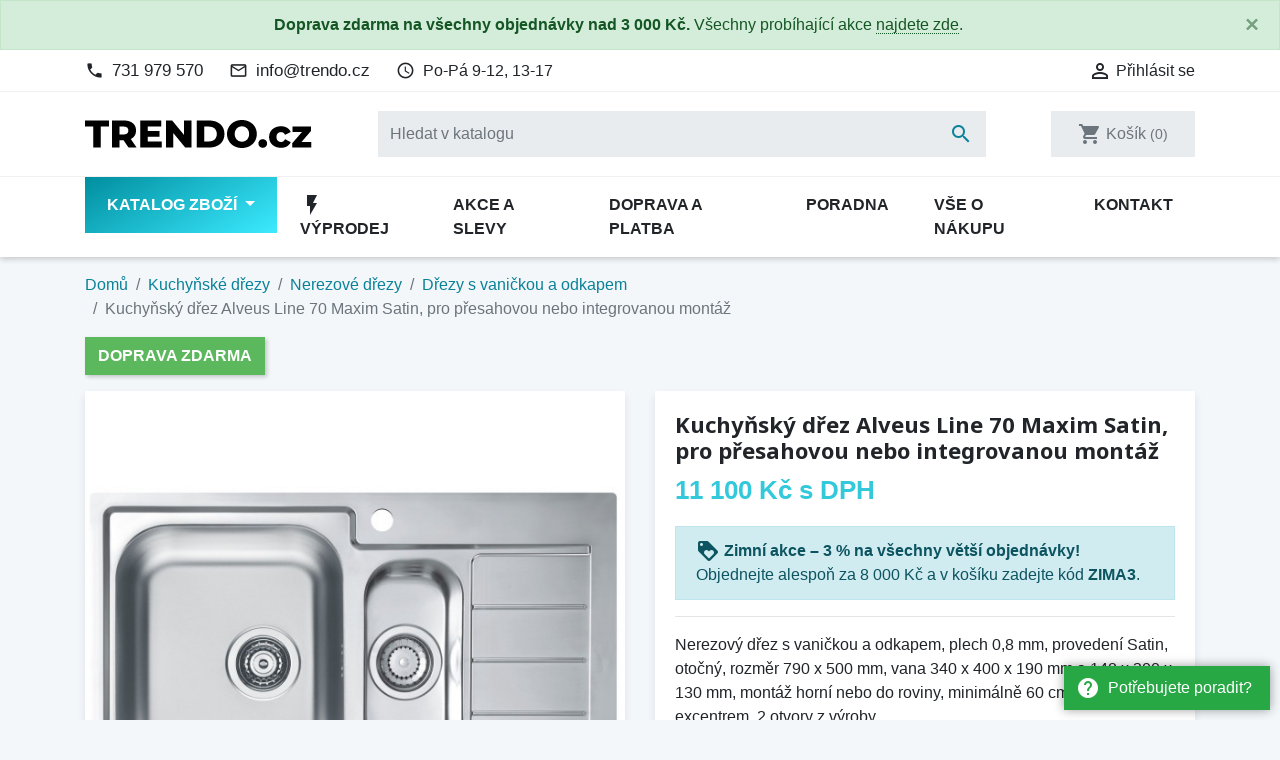

--- FILE ---
content_type: text/html; charset=utf-8
request_url: https://www.trendo.cz/nerezove-drezy-s-vanickou-a-odkapem/13152-kuchynsky-drez-alveus-line-70-maxim-satin-pro-montaz-do-roviny-3838997409547.html
body_size: 31546
content:
<!doctype html>
<html lang="cs">

  <head>
    
      
  <link rel="preconnect" href="//fonts.gstatic.com/" crossorigin>
<link rel="preconnect" href="//ajax.googleapis.com" crossorigin>
<script type="text/javascript">
    WebFontConfig = {
        google: { families: [ 'Noto+Sans:400,700' ] }
    };
    (function() {
        var wf = document.createElement('script');
        wf.src = 'https://ajax.googleapis.com/ajax/libs/webfont/1/webfont.js';
        wf.type = 'text/javascript';
        wf.async = 'true';
        var s = document.getElementsByTagName('script')[0];
        s.parentNode.insertBefore(wf, s);
    })(); </script>


  <meta charset="utf-8">


  <meta http-equiv="x-ua-compatible" content="ie=edge">


  <!-- Preconnect to marketing services -->
  <link rel="preconnect" href="//connect.facebook.net">
  <link rel="preconnect" href="//googleads.g.doubleclick.net">
  <link rel="preconnect" href="//v2.zopim.com">
  <link rel="preconnect" href="//www.facebook.com">
  <link rel="preconnect" href="//www.google-analytics.com">
  <link rel="preconnect" href="//www.google.com">
  <link rel="preconnect" href="//www.google.cz">
  <link rel="preconnect" href="//www.googleadservices.com">

  

  <link rel="canonical" href="https://www.trendo.cz/nerezove-drezy-s-vanickou-a-odkapem/13152-kuchynsky-drez-alveus-line-70-maxim-satin-pro-montaz-do-roviny-3838997409547.html">

  <!-- Meta information -->
  <title>Kuchyňský dřez Alveus Line 70 Maxim Satin, pro přesahovou nebo integrovanou montáž 1085960 | Trendo.cz</title>
  <meta name="description" content="Nerezový dřez s vaničkou a odkapem, plech 0,8 mm, provedení Satin, otočný, rozměr 790 x 500 mm, vana 340 x 400 x 190 mm a 148 x 300 x 130 mm, montáž horní nebo do roviny, minimálně 60 cm skříňka, s excentrem, 2 otvory z výroby.Součástí dřezu je kompletní příslušenství k montáži. (výpusť, sifon, příchytky atd.) Není třeba nic dokupovat.">
  
        
      <link rel="canonical" href="https://www.trendo.cz/nerezove-drezy-s-vanickou-a-odkapem/13152-kuchynsky-drez-alveus-line-70-maxim-satin-pro-montaz-do-roviny-3838997409547.html">
    
        
  
<meta property="og:title" content="Kuchyňský dřez Alveus Line 70 Maxim Satin, pro přesahovou nebo integrovanou montáž 1085960 | Trendo.cz"/>
<meta property="og:description" content="Nerezový dřez s vaničkou a odkapem, plech 0,8 mm, provedení Satin, otočný, rozměr 790 x 500 mm, vana 340 x 400 x 190 mm a 148 x 300 x 130 mm, montáž horní nebo do roviny, minimálně 60 cm skříňka, s excentrem, 2 otvory z výroby.Součástí dřezu je kompletní příslušenství k montáži. (výpusť, sifon, příchytky atd.) Není třeba nic dokupovat."/>
<meta property="og:type" content="website"/>
<meta property="og:url" content="https://www.trendo.cz/nerezove-drezy-s-vanickou-a-odkapem/13152-kuchynsky-drez-alveus-line-70-maxim-satin-pro-montaz-do-roviny-3838997409547.html"/>
<meta property="og:site_name" content="Trendo.cz"/>

    <meta name="thumbnail" content="https://www.trendo.cz/87995-large_default/kuchynsky-drez-alveus-line-70-maxim-satin-pro-montaz-do-roviny.jpg" />
    <link rel="previewimage" href="https://www.trendo.cz/87995-large_default/kuchynsky-drez-alveus-line-70-maxim-satin-pro-montaz-do-roviny.jpg" />
    <meta property="og:image" content="https://www.trendo.cz/87995-large_default/kuchynsky-drez-alveus-line-70-maxim-satin-pro-montaz-do-roviny.jpg"/>

    <!--
    <PageMap>
        <DataObject type="thumbnail">
        <Attribute name="src" value="https://www.trendo.cz/87995-large_default/kuchynsky-drez-alveus-line-70-maxim-satin-pro-montaz-do-roviny.jpg"/>
        <Attribute name="width" value="800"/>
        <Attribute name="height" value="800"/>
        </DataObject>
    </PageMap>
    -->

<script type="application/ld+json">
{
    "@context" : "http://schema.org",
    "@type" : "Organization",
    "name" : "Trendo.cz",
    "url" : "https://www.trendo.cz/"
            ,"logo": {
           "@type": "ImageObject",
           "url":"https://www.trendo.cz/img/trendocz-logo-1578850797.jpg"
        }
    }

</script>

<script type="application/ld+json">
{
    "@context":"http://schema.org",
    "@type":"WebPage",
    "isPartOf": {
        "@type":"WebSite",
        "url":  "https://www.trendo.cz/",
        "name": "Trendo.cz"
    },
    "name": "Kuchyňský dřez Alveus Line 70 Maxim Satin, pro přesahovou nebo integrovanou montáž 1085960 | Trendo.cz",
    "url":  "https://www.trendo.cz/nerezove-drezy-s-vanickou-a-odkapem/13152-kuchynsky-drez-alveus-line-70-maxim-satin-pro-montaz-do-roviny-3838997409547.html"
}


</script>
    <script type="application/ld+json">
    {
    "@context": "http://schema.org/",
    "@type": "Product",
    "name": "Kuchyňský dřez Alveus Line 70 Maxim Satin, pro přesahovou nebo integrovanou montáž",
    "description": "Nerezový dřez s vaničkou a odkapem, plech 0,8 mm, provedení Satin, otočný, rozměr 790 x 500 mm, vana 340 x 400 x 190 mm a 148 x 300 x 130 mm, montáž horní nebo do roviny, minimálně 60 cm skříňka, s excentrem, 2 otvory z výroby.Součástí dřezu je kompletní příslušenství k montáži. (výpusť, sifon, příchytky atd.) Není třeba nic dokupovat.",
    "category": "Dřezy s vaničkou a odkapem",
	"sku": "13152",
    "gtin13": "3838997409547",    "image" :"https://www.trendo.cz/87995-large_default/kuchynsky-drez-alveus-line-70-maxim-satin-pro-montaz-do-roviny.jpg",	"mpn": "1085960",    "brand": {
        "@type": "Brand",
        "name": "Alveus"
    },              	
    "offers": {
        "@type": "Offer",
        "priceCurrency": "CZK",
        "name": "Kuchyňský dřez Alveus Line 70 Maxim Satin, pro přesahovou nebo integrovanou montáž",
        "price": "11100",
        "url": "https://www.trendo.cz/nerezove-drezy-s-vanickou-a-odkapem/13152-kuchynsky-drez-alveus-line-70-maxim-satin-pro-montaz-do-roviny-3838997409547.html",
        "priceValidUntil": "2026-02-08",
                "image": ["https://www.trendo.cz/87995-large_default/kuchynsky-drez-alveus-line-70-maxim-satin-pro-montaz-do-roviny.jpg","https://www.trendo.cz/87996-large_default/kuchynsky-drez-alveus-line-70-maxim-satin-pro-montaz-do-roviny.jpg","https://www.trendo.cz/87997-large_default/kuchynsky-drez-alveus-line-70-maxim-satin-pro-montaz-do-roviny.jpg","https://www.trendo.cz/87998-large_default/kuchynsky-drez-alveus-line-70-maxim-satin-pro-montaz-do-roviny.jpg"],
                        "gtin13": "3838997409547",
                "mpn": "1085960",        "sku": "13152",
                        "availability": "https://schema.org/BackOrder",
        "seller": {
            "@type": "Organization",
            "name": "Trendo.cz"
        }
    }
		

}


    </script>
<script type="application/ld+json">
    {
    "@context": "https://schema.org",
    "@type": "BreadcrumbList",
    "itemListElement": [
        {
    "@type": "ListItem",
    "position": 1,
    "name": "Domů",
    "item": "https://www.trendo.cz/"
    },        {
    "@type": "ListItem",
    "position": 2,
    "name": "Kuchyňské dřezy",
    "item": "https://www.trendo.cz/570-kuchynske-drezy"
    },        {
    "@type": "ListItem",
    "position": 3,
    "name": "Nerezové dřezy",
    "item": "https://www.trendo.cz/96-nerezove-drezy"
    },        {
    "@type": "ListItem",
    "position": 4,
    "name": "Dřezy s vaničkou a odkapem",
    "item": "https://www.trendo.cz/105-nerezove-drezy-s-vanickou-a-odkapem"
    },        {
    "@type": "ListItem",
    "position": 5,
    "name": "Kuchyňský dřez Alveus Line 70 Maxim Satin, pro přesahovou nebo integrovanou montáž",
    "item": "https://www.trendo.cz/nerezove-drezy-s-vanickou-a-odkapem/13152-kuchynsky-drez-alveus-line-70-maxim-satin-pro-montaz-do-roviny-3838997409547.html"
    }    ]
    }
    </script>

  



  <meta name="viewport" content="width=device-width, initial-scale=1">



  <link rel="icon" type="image/vnd.microsoft.icon" href="https://www.trendo.cz/img/favicon.ico?1578850812">
  <link rel="shortcut icon" type="image/x-icon" href="https://www.trendo.cz/img/favicon.ico?1578850812">



    <link rel="stylesheet" href="https://www.trendo.cz/themes/trendo/assets/css/theme.css" type="text/css" media="all">
  <link rel="stylesheet" href="https://www.trendo.cz/modules/tox_mainmenu/views/css/toxmainmenu.css?2.0.0" type="text/css" media="all">
  <link rel="stylesheet" href="https://www.trendo.cz/modules/tox_blog/views/css/front.css" type="text/css" media="all">
  <link rel="stylesheet" href="https://www.trendo.cz/modules/tox_heureka_rating/views/css/tox_heureka_rating.css" type="text/css" media="all">
  <link rel="stylesheet" href="https://www.trendo.cz/modules/ps_searchbarjqauto/views/css/jquery.auto-complete.css" type="text/css" media="all">
  <link rel="stylesheet" href="https://www.trendo.cz/themes/trendo/assets/css/custom.css" type="text/css" media="all">



  

  <script type="text/javascript">
        var dm_hash = "3GU8JRP1F";
        var dm_mode = 0;
        var prestashop = {"cart":{"products":[],"totals":{"total":{"type":"total","label":"Celkem","amount":0,"value":"0\u00a0K\u010d"},"total_including_tax":{"type":"total","label":"Celkem (s DPH)","amount":0,"value":"0\u00a0K\u010d"},"total_excluding_tax":{"type":"total","label":"Celkem (bez DPH)","amount":0,"value":"0\u00a0K\u010d"}},"subtotals":{"products":{"type":"products","label":"Mezisou\u010det","amount":0,"value":"0\u00a0K\u010d"},"discounts":null,"shipping":{"type":"shipping","label":"Doprava","amount":0,"value":""},"tax":{"type":"tax","label":"v\u010d. DPH","amount":0,"value":"0\u00a0K\u010d"}},"products_count":0,"summary_string":"Produkty","vouchers":{"allowed":1,"added":[]},"discounts":[],"minimalPurchase":0,"minimalPurchaseRequired":""},"currency":{"id":1,"name":"\u010cesk\u00e1 koruna","iso_code":"CZK","iso_code_num":"203","sign":"K\u010d"},"customer":{"lastname":null,"firstname":null,"email":null,"birthday":null,"newsletter":null,"newsletter_date_add":null,"optin":null,"website":null,"company":null,"siret":null,"ape":null,"is_logged":false,"gender":{"type":null,"name":null},"addresses":[]},"country":{"id_zone":"1","id_currency":"1","call_prefix":"420","iso_code":"CZ","active":"1","contains_states":"0","need_identification_number":"0","need_zip_code":"1","zip_code_format":"","display_tax_label":"1","name":"\u010cesko","id":16},"language":{"name":"\u010ce\u0161tina (Czech)","iso_code":"cs","locale":"cs-CZ","language_code":"cs-CZ","active":"1","is_rtl":"0","date_format_lite":"d.m.Y","date_format_full":"d.m.Y H:i:s","id":1},"page":{"title":"","canonical":"https:\/\/www.trendo.cz\/nerezove-drezy-s-vanickou-a-odkapem\/13152-kuchynsky-drez-alveus-line-70-maxim-satin-pro-montaz-do-roviny-3838997409547.html","meta":{"title":"Kuchy\u0148sk\u00fd d\u0159ez Alveus Line 70 Maxim Satin, pro p\u0159esahovou nebo integrovanou mont\u00e1\u017e 1085960 | Trendo.cz","description":"Nerezov\u00fd d\u0159ez s vani\u010dkou a odkapem, plech 0,8 mm, proveden\u00ed Satin, oto\u010dn\u00fd, rozm\u011br 790 x 500 mm, vana 340 x 400 x 190 mm a 148 x 300 x 130 mm, mont\u00e1\u017e horn\u00ed nebo do roviny, minim\u00e1ln\u011b 60 cm sk\u0159\u00ed\u0148ka, s excentrem, 2 otvory z v\u00fdroby.Sou\u010d\u00e1st\u00ed d\u0159ezu je kompletn\u00ed p\u0159\u00edslu\u0161enstv\u00ed k mont\u00e1\u017ei. (v\u00fdpus\u0165, sifon, p\u0159\u00edchytky atd.) Nen\u00ed t\u0159eba nic dokupovat.","keywords":"","robots":"index"},"page_name":"product","body_classes":{"lang-cs":true,"lang-rtl":false,"country-CZ":true,"currency-CZK":true,"layout-full-width":true,"page-product":true,"tax-display-enabled":true,"page-customer-account":false,"product-id-13152":true,"product-Kuchy\u0148sk\u00fd d\u0159ez Alveus Line 70 Maxim Satin, pro p\u0159esahovou nebo integrovanou mont\u00e1\u017e":true,"product-id-category-105":true,"product-id-manufacturer-24":true,"product-id-supplier-0":true,"product-available-for-order":true,"product-customizable":true},"admin_notifications":[],"password-policy":{"feedbacks":{"0":"Velmi slab\u00e9","1":"Slab\u00e9","2":"Pr\u016fm\u011brn\u00fd","3":"Siln\u00e9","4":"Velmi siln\u00e9","Straight rows of keys are easy to guess":"Skupiny stejn\u00fdch znak\u016f je velmi snadn\u00e9 uhodnout","Short keyboard patterns are easy to guess":"Kr\u00e1tk\u00e9 kombinace znak\u016f lze snadno uhodnout","Use a longer keyboard pattern with more turns":"Pou\u017eijte del\u0161\u00ed kombinace znak\u016f z r\u016fzn\u00fdch \u0159ad kl\u00e1vesnice","Repeats like \"aaa\" are easy to guess":"Opakov\u00e1n\u00ed p\u00edsmen jako \u201eaaa\u201c lze snadno uhodnout","Repeats like \"abcabcabc\" are only slightly harder to guess than \"abc\"":"Opakov\u00e1n\u00ed jako \u201eabcabcabc\u201c nen\u00ed o moc t\u011b\u017e\u0161\u00ed uhodnout ne\u017e \u201eabc\u201c","Sequences like abc or 6543 are easy to guess":"Sekvence znak\u016f jako jsou \"abc\" nebo \"6543\" je snadn\u00e9 uhodnout","Recent years are easy to guess":"P\u0159ede\u0161l\u00e9 roky se daj\u00ed lehce uhodnout","Dates are often easy to guess":"Datumy se daj\u00ed lehce uhodnout","This is a top-10 common password":"Toto je jedno z 10 nejpou\u017e\u00edvan\u011bj\u0161\u00edch hesel","This is a top-100 common password":"Toto je jedno ze 100 nejpou\u017e\u00edvan\u011bj\u0161\u00edch hesel","This is a very common password":"Toto je jedno z nejpou\u017e\u00edvan\u011bj\u0161\u00edch hesel","This is similar to a commonly used password":"Toto heslo je velmi podobn\u00e9 \u010dasto pou\u017e\u00edvan\u00e9mu heslu","A word by itself is easy to guess":"Slovo samo o sob\u011b je snadn\u00e9 uhodnout","Names and surnames by themselves are easy to guess":"Jm\u00e9na a p\u0159\u00edjmen\u00ed jdou snadno uhodnout","Common names and surnames are easy to guess":"B\u011b\u017en\u00e1 jm\u00e9na a p\u0159\u00edjmen\u00ed se daj\u00ed lehce uhodnout","Use a few words, avoid common phrases":"Pou\u017eijte n\u011bkolik slov a vyhn\u011bte se b\u011b\u017en\u00fdm fr\u00e1z\u00edm","No need for symbols, digits, or uppercase letters":"Nen\u00ed t\u0159eba pou\u017e\u00edvat symboly, \u010d\u00edsla nebo velk\u00e1 p\u00edsmena","Avoid repeated words and characters":"Vyhn\u011bte se opakov\u00e1n\u00ed slov a znak\u016f","Avoid sequences":"Vyhn\u011bte se sekvenc\u00edm znak\u016f","Avoid recent years":"Vyhn\u011bte se posledn\u00edm rok\u016fm","Avoid years that are associated with you":"Vyhn\u011bte se rok\u016fm, kter\u00e9 jsou s v\u00e1mi spojen\u00e9","Avoid dates and years that are associated with you":"Vyhn\u011bte se dat\u016fm a rok\u016fm, kter\u00e9 jsou s v\u00e1mi spojen\u00e9","Capitalization doesn't help very much":"Velk\u00e1 p\u00edsmena nemaj\u00ed skoro v\u00fdznam","All-uppercase is almost as easy to guess as all-lowercase":"V\u0161echna velk\u00e1 p\u00edsmena jdou uhodnout stejn\u011b snadno jako v\u0161echna mal\u00e1","Reversed words aren't much harder to guess":"Slova psan\u00e1 pozp\u00e1tku nen\u00ed o moc t\u011b\u017e\u0161\u00ed uhodnout","Predictable substitutions like '@' instead of 'a' don't help very much":"P\u0159edv\u00eddateln\u00e1 nahrazen\u00ed znak\u016f jako \u201e@\u201c m\u00edsto \u201ea\u201c nejsou moc u\u017eite\u010dn\u00e1","Add another word or two. Uncommon words are better.":"P\u0159idejte dal\u0161\u00ed slovo nebo dv\u011b. Lep\u0161\u00ed jsou neobvykl\u00e1 slova."}}},"shop":{"name":"Trendo.cz","logo":"https:\/\/www.trendo.cz\/img\/trendocz-logo-1578850797.jpg","stores_icon":"https:\/\/www.trendo.cz\/img\/logo_stores.png","favicon":"https:\/\/www.trendo.cz\/img\/favicon.ico"},"core_js_public_path":"\/themes\/","urls":{"base_url":"https:\/\/www.trendo.cz\/","current_url":"https:\/\/www.trendo.cz\/nerezove-drezy-s-vanickou-a-odkapem\/13152-kuchynsky-drez-alveus-line-70-maxim-satin-pro-montaz-do-roviny-3838997409547.html","shop_domain_url":"https:\/\/www.trendo.cz","img_ps_url":"https:\/\/www.trendo.cz\/img\/","img_cat_url":"https:\/\/www.trendo.cz\/img\/c\/","img_lang_url":"https:\/\/www.trendo.cz\/img\/l\/","img_prod_url":"https:\/\/www.trendo.cz\/img\/p\/","img_manu_url":"https:\/\/www.trendo.cz\/img\/m\/","img_sup_url":"https:\/\/www.trendo.cz\/img\/su\/","img_ship_url":"https:\/\/www.trendo.cz\/img\/s\/","img_store_url":"https:\/\/www.trendo.cz\/img\/st\/","img_col_url":"https:\/\/www.trendo.cz\/img\/co\/","img_url":"https:\/\/www.trendo.cz\/themes\/trendo\/assets\/img\/","css_url":"https:\/\/www.trendo.cz\/themes\/trendo\/assets\/css\/","js_url":"https:\/\/www.trendo.cz\/themes\/trendo\/assets\/js\/","pic_url":"https:\/\/www.trendo.cz\/upload\/","theme_assets":"https:\/\/www.trendo.cz\/themes\/trendo\/assets\/","theme_dir":"https:\/\/www.trendo.cz\/themes\/trendo\/","pages":{"address":"https:\/\/www.trendo.cz\/adresa","addresses":"https:\/\/www.trendo.cz\/moje-adresy","authentication":"https:\/\/www.trendo.cz\/prihlaseni","manufacturer":"https:\/\/www.trendo.cz\/znacky","cart":"https:\/\/www.trendo.cz\/kosik","category":"https:\/\/www.trendo.cz\/index.php?controller=category","cms":"https:\/\/www.trendo.cz\/index.php?controller=cms","contact":"https:\/\/www.trendo.cz\/kontakt","discount":"https:\/\/www.trendo.cz\/moje-slevove-vouchery","guest_tracking":"https:\/\/www.trendo.cz\/sledovani-objednavky-hoste","history":"https:\/\/www.trendo.cz\/historie-objednavek","identity":"https:\/\/www.trendo.cz\/osobni-udaje","index":"https:\/\/www.trendo.cz\/","my_account":"https:\/\/www.trendo.cz\/muj-ucet","order_confirmation":"https:\/\/www.trendo.cz\/potvrzeni-objednavky","order_detail":"https:\/\/www.trendo.cz\/index.php?controller=order-detail","order_follow":"https:\/\/www.trendo.cz\/sledovani-objednavky","order":"https:\/\/www.trendo.cz\/pokladna","order_return":"https:\/\/www.trendo.cz\/index.php?controller=order-return","order_slip":"https:\/\/www.trendo.cz\/dobropis","pagenotfound":"https:\/\/www.trendo.cz\/stranka-nenalezena","password":"https:\/\/www.trendo.cz\/obnova-hesla","pdf_invoice":"https:\/\/www.trendo.cz\/index.php?controller=pdf-invoice","pdf_order_return":"https:\/\/www.trendo.cz\/index.php?controller=pdf-order-return","pdf_order_slip":"https:\/\/www.trendo.cz\/index.php?controller=pdf-order-slip","prices_drop":"https:\/\/www.trendo.cz\/slevy","product":"https:\/\/www.trendo.cz\/index.php?controller=product","registration":"https:\/\/www.trendo.cz\/registrace","search":"https:\/\/www.trendo.cz\/vyhledavani","sitemap":"https:\/\/www.trendo.cz\/mapa-stranek","stores":"https:\/\/www.trendo.cz\/prodejny","supplier":"https:\/\/www.trendo.cz\/dodavatele","new_products":"https:\/\/www.trendo.cz\/novinky","brands":"https:\/\/www.trendo.cz\/znacky","register":"https:\/\/www.trendo.cz\/registrace","order_login":"https:\/\/www.trendo.cz\/pokladna?login=1"},"alternative_langs":[],"actions":{"logout":"https:\/\/www.trendo.cz\/?mylogout="},"no_picture_image":{"bySize":{"small_default":{"url":"https:\/\/www.trendo.cz\/img\/p\/cs-default-small_default.jpg","width":98,"height":98},"cart_default":{"url":"https:\/\/www.trendo.cz\/img\/p\/cs-default-cart_default.jpg","width":125,"height":125},"pdt_180":{"url":"https:\/\/www.trendo.cz\/img\/p\/cs-default-pdt_180.jpg","width":180,"height":180},"pdt_300":{"url":"https:\/\/www.trendo.cz\/img\/p\/cs-default-pdt_300.jpg","width":300,"height":300},"home_default":{"url":"https:\/\/www.trendo.cz\/img\/p\/cs-default-home_default.jpg","width":320,"height":320},"pdt_360":{"url":"https:\/\/www.trendo.cz\/img\/p\/cs-default-pdt_360.jpg","width":360,"height":360},"medium_default":{"url":"https:\/\/www.trendo.cz\/img\/p\/cs-default-medium_default.jpg","width":452,"height":452},"pdt_540":{"url":"https:\/\/www.trendo.cz\/img\/p\/cs-default-pdt_540.jpg","width":540,"height":540},"pdt_590":{"url":"https:\/\/www.trendo.cz\/img\/p\/cs-default-pdt_590.jpg","width":590,"height":590},"large_default":{"url":"https:\/\/www.trendo.cz\/img\/p\/cs-default-large_default.jpg","width":800,"height":800}},"small":{"url":"https:\/\/www.trendo.cz\/img\/p\/cs-default-small_default.jpg","width":98,"height":98},"medium":{"url":"https:\/\/www.trendo.cz\/img\/p\/cs-default-pdt_360.jpg","width":360,"height":360},"large":{"url":"https:\/\/www.trendo.cz\/img\/p\/cs-default-large_default.jpg","width":800,"height":800},"original":{"url":"https:\/\/www.trendo.cz\/img\/p\/cs-default-large_default.jpg","width":800,"height":800},"legend":""}},"configuration":{"display_taxes_label":true,"display_prices_tax_incl":true,"is_catalog":false,"show_prices":true,"opt_in":{"partner":false},"quantity_discount":{"type":"discount","label":"Jednotkov\u00e1 sleva"},"voucher_enabled":1,"return_enabled":0},"field_required":[],"breadcrumb":{"links":[{"title":"Dom\u016f","url":"https:\/\/www.trendo.cz\/"},{"title":"Kuchy\u0148sk\u00e9 d\u0159ezy","url":"https:\/\/www.trendo.cz\/570-kuchynske-drezy"},{"title":"Nerezov\u00e9 d\u0159ezy","url":"https:\/\/www.trendo.cz\/96-nerezove-drezy"},{"title":"D\u0159ezy s vani\u010dkou a odkapem","url":"https:\/\/www.trendo.cz\/105-nerezove-drezy-s-vanickou-a-odkapem"},{"title":"Kuchy\u0148sk\u00fd d\u0159ez Alveus Line 70 Maxim Satin, pro p\u0159esahovou nebo integrovanou mont\u00e1\u017e","url":"https:\/\/www.trendo.cz\/nerezove-drezy-s-vanickou-a-odkapem\/13152-kuchynsky-drez-alveus-line-70-maxim-satin-pro-montaz-do-roviny-3838997409547.html"}],"count":5},"link":{"protocol_link":"https:\/\/","protocol_content":"https:\/\/"},"time":1769252105,"static_token":"8d52580b9041224ee58218e4d37c76f8","token":"78e51e9f1c3b7508d255028f630a669c","debug":false,"modules":{"fsmetagenerator":null}};
        var shaim_facebook_pixel_ps_version = "1.7";
      </script>



  <script async src="https://www.googletagmanager.com/gtag/js?id=G-GN5B91VDCR"></script>
<script>
  window.dataLayer = window.dataLayer || [];
  function gtag(){dataLayer.push(arguments);}

  gtag('consent', 'default', {
    'ad_storage': 'granted',
    'analytics_storage': 'granted',
    'ad_user_data': 'granted',
    'ad_personalization': 'granted'
  });

  gtag('js', new Date());
  gtag(
    'config',
    'G-GN5B91VDCR',
    {
      'debug_mode':false
                      }
  );
</script>


                <!-- Měřicí kód Pixel Facebook.com (www.psmoduly.cz / www.openservis.cz) - begin -->
                
        <script>
        if (typeof shaim_facebook_pixel_ajax_postfields === 'undefined') {
        var shaim_facebook_pixel_ajax_postfields = {};
        }
        var shaim_facebook_pixel_ajax_url = 'https://graph.facebook.com/v24.0/2180400698637895/events?access_token=[base64]';
        </script>
        <!-- ConversionAjaxCall - OnlyPixel - begin -->
        <script>
         shaim_facebook_pixel_ajax_postfields['OnlyPixel'] = '[{"event_time":1769252105,"event_source_url":"https:\/\/www.trendo.cz\/nerezove-drezy-s-vanickou-a-odkapem\/13152-kuchynsky-drez-alveus-line-70-maxim-satin-pro-montaz-do-roviny-3838997409547.html","action_source":"website","user_data":{"external_id":"7a7f7076717d0779d67c3e4589e5bb57f25609739a9ca57f4ca633a607b7adc0","client_ip_address":"3.143.244.208","client_user_agent":"Mozilla\/5.0 (Macintosh; Intel Mac OS X 10_15_7) AppleWebKit\/537.36 (KHTML, like Gecko) Chrome\/131.0.0.0 Safari\/537.36; ClaudeBot\/1.0; +claudebot@anthropic.com)"},"event_name":"PageView","event_id":"pageview_6974a5091f62f","custom_data":[]}]';
        </script>
        <!-- ConversionAjaxCall - OnlyPixel - end -->
        
<link rel='preconnect' href='https://www.facebook.com' />
<link rel='dns-prefetch' href='https://www.facebook.com' />
<link rel='preconnect' href='https://www.facebook.net' />
<link rel='dns-prefetch' href='https://www.facebook.net' />
<!-- Facebook Pixel Code -->
<script>
!function(f,b,e,v,n,t,s){if(f.fbq)return;n=f.fbq=function(){n.callMethod?n.callMethod.apply(n,arguments):n.queue.push(arguments)};if(!f._fbq)f._fbq=n;n.push=n;n.loaded=!0;n.version='2.0';n.queue=[];t=b.createElement(e);t.async=!0;t.src=v;s=b.getElementsByTagName(e)[0];s.parentNode.insertBefore(t,s)}(window,document,'script','//connect.facebook.net/cs_CZ/fbevents.js');
fbq('consent', 'grant');
fbq('init', '2180400698637895', {
                'external_id': '7a7f7076717d0779d67c3e4589e5bb57f25609739a9ca57f4ca633a607b7adc0',
            });
fbq('track', 'PageView', {}, {eventID: 'pageview_6974a5091f62f'});
</script>
<noscript>
<img height='1' width='1' style='display:none' src='https://www.facebook.com/tr?id=2180400698637895&ev=PageView&noscript=1'/>
</noscript>
<!-- End Facebook Pixel Code -->
                <!-- Měřicí kód Pixel Facebook.com (www.psmoduly.cz / www.openservis.cz) - end -->

<link rel='preconnect' href='https://www.google.com' />
<link rel='dns-prefetch' href='https://www.google.com' />
<link rel='preconnect' href='https://www.google.cz' />
<link rel='dns-prefetch' href='https://www.google.cz' />
<link rel='preconnect' href='https://www.googletagmanager.com' />
<link rel='dns-prefetch' href='https://www.googletagmanager.com' />


        <!-- Global site tag (gtag.js) - Google AdWords: AW-845248439 -->
        <script async src="https://www.googletagmanager.com/gtag/js?id=AW-845248439"></script>
        <script data-keepinline="true">
        window.dataLayer = window.dataLayer || [];
        function gtag(){dataLayer.push(arguments);}
  
        gtag('consent', 'default', {
  'ad_storage': 'granted',
  'ad_user_data': 'granted',
  'ad_personalization': 'granted',
  'analytics_storage': 'granted',
  'personalization_storage': 'granted',
        });
  
        gtag('js', new Date());
        gtag('config', 'AW-845248439', {'allow_enhanced_conversions':true});
        </script>
        <!-- Event snippet for each page -->
                <script data-keepinline="true">
                gtag('event', 'page_view', {
                'google_business_vertical': 'retail',
                'send_to': 'AW-845248439',
                'ecomm_prodid': 13152,
                'ecomm_pagetype': 'product'
                , 'ecomm_totalvalue': 9174
                    ,'ecomm_currency': 'CZK'
                , 'ecomm_category': 'Dřezy s vaničkou a odkapem'
                , 'isSaleItem': false
                , 'isNewItem': false
                });
                </script>
                <script> 
        window.addEventListener("error", e => {
          const { message, filename, lineno, colno, error } = e; 
          fetch("https://www.trendo.cz/module/tox_core/errormonitor", {
            method: "POST",
            mode: "no-cors",
            cache: "no-cache",
            headers: {
              "Content-Type": "application/json",
            },
            body: JSON.stringify({
              "message": message,
              "filename": filename,
              "lineno": lineno,
              "colno": colno,
              "url": window.location.href,
              "userAgent": navigator.userAgent,
              // "error": error,
            }),
          });
        });
      </script>



    
  </head>

  <body id="product" class="lang-cs country-cz currency-czk layout-full-width page-product tax-display-enabled product-id-13152 product-kuchynsky-drez-alveus-line-70-maxim-satin--pro-presahovou-nebo-integrovanou-montaz product-id-category-105 product-id-manufacturer-24 product-id-supplier-0 product-available-for-order product-customizable">

          <a href="/kontakt" class="help-prompt-desktop">
        <i class="material-icons mr-2">help</i>Potřebujete poradit?
      </a>
     
    <div class="help-prompt-mobile">
              <a href="/kontakt" class="btn full-version"><i class="material-icons mr-2">help</i><span>Potřebujete poradit?</a>
        <a href="/kontakt" class="btn short-version"><i class="material-icons mr-2">help</i><span>Kontakt</a>
                    <a href="/kosik?action=show" class="btn full-version"><i class="material-icons mr-2">shopping_cart</i>Jít k pokladně</a>
        <a href="/kosik?action=show" class="btn short-version"><i class="material-icons mr-2">shopping_cart</i>K pokladně</a>
          </div>

    
      <div class="modal fade tox-mainmenu tox-mainmenu--mobile" id="toxMainmenuMobile" tabindex="-1" role="dialog"
  data-modal-hide-mobile>
  <div class="modal-dialog modal-dialog__offcanvas" role="document">
    <div class="modal-content">
      <div class="modal-header">
        <button type="button" class="close" data-dismiss="modal" aria-label="Zavřít">
          <span aria-hidden="true">&times;</span>
        </button>
      </div>
      <div class="modal-body">
        <nav class="navbar">
          <ul class="navbar-nav">
                                          <li class="nav-item with-submenu menu-item-full-width menu-item-with-categories menu-item-highlighted">
                  <div class="nav-row">
                    <a class="nav-link" href="/2-katalog" >Katalog zboží</a>
                    <div class="submenu-toggler collapsed" data-toggle="collapse"
                      data-target="#toxMainmenuCollapse1" aria-expanded="false">
                      <i class="material-icons add">add</i>
                      <i class="material-icons remove">remove</i>
                    </div>
                  </div>
                  <div class="collapse submenu" id="toxMainmenuCollapse1">
                    <div class="menu-categories"><div class="row half-gutters">
	<div class="col-xl-6 col-12 menu-category">
		<a href="/117-zvyhodnene-sety" class="image">
			<img class="img-fluid" src="/c/117-category_default_2x/zvyhodnene-sety.jpg" alt="Zvýhodněné sety">
		</a>
		<div class="category-content-wrapper">
			<a href="/117-zvyhodnene-sety" class="name">Zvýhodněné sety</a>
			<div class="subcategories"><a href="/142-granitovy-drez-baterie">Granitový dřez + baterie</a><a href="/147-nerezovy-drez-baterie">Nerezový dřez + baterie</a><a href="/127-tectonite-drez-baterie">Tectonite dřez + baterie</a>
			</div>
		</div>
	</div>
	<div class="col-xl-6 col-12 menu-category">
		<a href="/570-kuchynske-drezy" class="image">
			<img class="img-fluid" src="/c/570-category_default_2x/kuchynske-drezy.jpg" alt="Kuchyňské dřezy">
		</a>
		<div class="category-content-wrapper">
			<a href="/570-kuchynske-drezy" class="name">Kuchyňské dřezy</a>
			<div class="subcategories"><a href="/94-granitove-drezy">Granitové dřezy</a><a href="/96-nerezove-drezy">Nerezové dřezy</a><a href="/111-tectonite-drezy">Tectonite dřezy</a><a href="/153-keramicke-drezy">Keramické dřezy</a>
			</div>
		</div>
	</div>
	<div class="col-xl-6 col-12 menu-category">
		<a href="/85-drezove-baterie" class="image">
			<img class="img-fluid" src="/c/85-category_default_2x/drezove-baterie.jpg" alt="Dřezové baterie">
		</a>
		<div class="category-content-wrapper">
			<a href="/85-drezove-baterie" class="name">Dřezové baterie</a>
			<div class="subcategories"><a href="/550-stojankove-bez-sprchy">Stojánkové bez sprchy</a><a href="/551-stojankove-s-vytahovaci-koncovkou">Stojánkové s vytahovací koncovkou</a><a href="/552-stojankove-se-sprchou">Stojánkové se sprchou</a><a href="/549-granitove-bez-sprchy">Granitové bez sprchy</a><a href="/135-granitove-baterie-s-vytahovaci-koncovkou">Granitové s vytahovací koncovkou</a><a href="/136-granitove-baterie-se-sprchou">Granitové se sprchou</a><a href="/88-baterie-vhodne-pro-montaz-pod-okno">Vhodné pro montáž pod okno</a><a href="/596-2v1-na-filtrovanou-i-uzitkovou-vodu">2v1 - na filtrovanou i užitkovou vodu</a><a href="/134-beztlakove-baterie-pro-ohrivace-vody">Beztlakové baterie</a><a href="/162-retro-baterie">Retro baterie</a><a href="/161-termostaticke-baterie">Termostatické baterie</a><a href="/160-nastenne-baterie">Nástěnné baterie</a><a href="/510-prislusenstvi">Příslušenství</a>
			</div>
		</div>
	</div>
	<div class="col-xl-6 col-12 menu-category">
		<a href="/81-doplnky-a-prislusenstvi" class="image">
			<img class="img-fluid" src="/c/81-category_default_2x/doplnky-a-prislusenstvi.jpg" alt="Doplňky a příslušenství">
		</a>
		<div class="category-content-wrapper">
			<a href="/81-doplnky-a-prislusenstvi" class="name">Doplňky a příslušenství</a>
			<div class="subcategories"><a href="/82-pripravne-desky-prkenka">Přípravné desky, prkénka</a><a href="/83-ostatni-doplnky-a-prislusenstvi">Ostatní</a><a href="/84-odkapavace-kose-na-nadobi">Odkapávače, koše na nádobí</a><a href="/131-misky-do-drezu">Misky do dřezů</a><a href="/781-excentricke-ovladani">Excentrické ovládání</a><a href="/782-alternativni-komponenty-drezu">Alternativní komponenty dřezu</a><a href="/783-drzaky-a-kolejnicky">Držáky a kolejničky</a><a href="/784-sifony">Sifony</a><a href="/785-vypusti-a-jejich-krytky">Výpusti a jejich krytky</a><a href="/786-prichytky">Příchytky</a><a href="/787-vyztuze-podlozky-zaslepky">Výztuže, podložky, záslepky</a><a href="/793-vrtaky-a-lisy">Vrtáky a lisy</a><a href="/794-montazni-material">Montážní materiál</a><a href="/795-adaptery-na-drtice">Adaptéry na drtiče</a>
			</div>
		</div>
	</div>
	<div class="col-xl-6 col-12 menu-category">
		<a href="/79-cistici-prostredky" class="image">
			<img class="img-fluid" src="/c/79-category_default_2x/cistici-prostredky.jpg" alt="Čistící prostředky">
		</a>
		<div class="category-content-wrapper">
			<a href="/79-cistici-prostredky" class="name">Čistící prostředky</a>
			<div class="subcategories"><a href="/852-pro-drezy">Čištění pro dřezy</a><a href="/853-cisteni-pro-baterie">Čištění pro baterie</a><a href="/854-cisteni-pro-kavovary">Čištění pro kávovary</a><a href="/843-vyhodne-balicky">Výhodné sady</a><a href="/855-houbicky-a-hadriky">Houbičky a hadříky</a>
			</div>
		</div>
	</div>
	<div class="col-xl-6 col-12 menu-category">
		<a href="/80-davkovace-saponatu" class="image">
			<img class="img-fluid" src="/c/80-category_default_2x/davkovace-saponatu.jpg" alt="Dávkovače saponátu">
		</a>
		<div class="category-content-wrapper">
			<a href="/80-davkovace-saponatu" class="name">Dávkovače saponátu</a>
			<div class="subcategories">
			</div>
		</div>
	</div>
	<div class="col-xl-6 col-12 menu-category">
		<a href="/495-vestavne-spotrebice" class="image">
			<img class="img-fluid" src="/c/495-category_default_2x/vestavne-spotrebice.jpg" alt="Kuchyňské spotřebiče">
		</a>
		<div class="category-content-wrapper">
			<a href="/495-vestavne-spotrebice" class="name">Kuchyňské spotřebiče</a>
			<div class="subcategories"><a href="/496-trouby">Trouby</a><a href="/604-vinoteky">Vinotéky</a><a href="/497-mikrovlnne-trouby">Mikrovlnné trouby</a><a href="/498-varne-desky">Varné desky</a><a href="/502-mycky-nadobi">Myčky nádobí</a><a href="/505-ohrivaci-zasuvky">Ohřívací zásuvky</a><a href="/507-kavovary">Kávovary</a><a href="/508-rustikalni">Rustikální</a><a href="/509-vakuovaci-zasuvky">Vakuovací zásuvky</a><a href="/599-chladnicky-a-mraznicky">Chladničky a mrazničky</a>
			</div>
		</div>
	</div>
	<div class="col-xl-6 col-12 menu-category">
		<a href="/22-odpadkove-kose" class="image">
			<img class="img-fluid" src="/c/22-category_default_2x/odpadkove-kose.jpg" alt="Odpadkové koše">
		</a>
		<div class="category-content-wrapper">
			<a href="/22-odpadkove-kose" class="name">Odpadkové koše</a>
			<div class="subcategories"><a href="/582-s-celnim-vysuvem">S čelním výsuvem</a><a href="/583-s-rucnim-vysuvem">S ručním výsuvem</a><a href="/584-do-zasuvky">Do zásuvky</a><a href="/585-na-dvirka">Na dvířka</a><a href="/581-do-pracovni-desky">Do pracovní desky</a><a href="/23-doplnky-a-nahradni-dily">Doplňky a náhradní díly</a>
			</div>
		</div>
	</div>
	<div class="col-xl-6 col-12 menu-category">
		<a href="/17-odsavace-par" class="image">
			<img class="img-fluid" src="/c/17-category_default_2x/odsavace-par.jpg" alt="Odsavače par">
		</a>
		<div class="category-content-wrapper">
			<a href="/17-odsavace-par" class="name">Odsavače par</a>
			<div class="subcategories"><a href="/484-kominove">Komínové</a><a href="/483-vestavne">Vestavné</a><a href="/486-ostruvkove">Ostrůvkové</a><a href="/76-stropni-odsavace-par">Stropní</a><a href="/77-vysuvne-odsavace-par">Výsuvné</a><a href="/555-lustrove">Lustrové</a><a href="/485-rohove">Rohové</a><a href="/493-do-pracovni-desky">Do pracovní desky</a><a href="/556-podvesne">Podvěsné</a><a href="/492-rustikalni">Rustikální</a><a href="/18-prislusenstvi-k-odsavacum-par">Příslušenství</a>
			</div>
		</div>
	</div>
	<div class="col-xl-6 col-12 menu-category">
		<a href="/171-drtice-odpadu" class="image">
			<img class="img-fluid" src="/c/171-category_default_2x/drtice-odpadu.jpg" alt="Drtiče odpadu">
		</a>
		<div class="category-content-wrapper">
			<a href="/171-drtice-odpadu" class="name">Drtiče odpadu</a>
			<div class="subcategories"><a href="/763-prislusenstvi">Příslušenství</a>
			</div>
		</div>
	</div>
	<div class="col-xl-6 col-12 menu-category">
		<a href="/752-grily" class="image">
			<img class="img-fluid" src="/c/752-category_default_2x/grily.jpg" alt="Grily">
		</a>
		<div class="category-content-wrapper">
			<a href="/752-grily" class="name">Grily</a>
			<div class="subcategories"><a href="/756-plynove-grily">Plynové grily</a><a href="/798-elektricke-grily">Elektrické grily</a><a href="/759-turisticke-varice">Turistické vařiče</a><a href="/758-prislusenstvi-ke-grilum">Příslušenství ke grilům</a><a href="/757-plynove-kartuse-a-lahve">Plynové kartuše a lahve</a><a href="/754-grilovaci-naradi">Grilovací nářadí</a><a href="/753-cisteni-grilu">Čištění grilu</a><a href="/755-obaly-na-grily">Obaly na grily</a><a href="/760-voziky-a-stolky">Vozíky a stolky</a>
			</div>
		</div>
	</div></div></div>
                  </div>
                </li>
                                                        <li class="nav-item ">
                  <a class="nav-link" href="/vyprodej" ><i class="material-icons">flash_on</i> Výprodej</a>
                </li>
                                                        <li class="nav-item ">
                  <a class="nav-link" href="/content/11-proc-nakoupit-u-nas" >Akce a slevy</a>
                </li>
                                                        <li class="nav-item ">
                  <a class="nav-link" href="/content/1-dodani-platba" >Doprava a platba</a>
                </li>
                                                        <li class="nav-item ">
                  <a class="nav-link" href="/poradna" >Poradna</a>
                </li>
                                                        <li class="nav-item ">
                  <a class="nav-link" href="/content/104-vse-o-nakupu" >Vše o nákupu</a>
                </li>
                                                        <li class="nav-item ">
                  <a class="nav-link" href="/kontakt" >Kontakt</a>
                </li>
                                    </ul>
        </nav>
        <div class="mobile-menu-contact">
                                  <p><i class="material-icons mr-2">phone</i><a href="tel:+420731979570">731 979 570</a></p>
                                  <p><i class="material-icons mr-2">mail_outline</i><a href="mailto:info@trendo.cz">info@trendo.cz</a></p>
                                  <p><i class="material-icons mr-2">access_time</i>Po-Pá 9-12, 13-17</p>
                              </div>  
        <div id="_mobile_currency_selector"></div>
        <div id="_desktop_language_selector"></div>
      </div>
    </div>
  </div>
</div>
<!-- Start Matomo PrestaShop Module by https://www.tecnoacquisti.com -->

<script type="text/javascript">
    var _paq = window._paq = window._paq || [];
    

    _paq.push(['setSecureCookie', true]);

        
        
            _paq.push(['setEcommerceView',
      '13152',
      'Kuchyňský dřez Alveus Line 70 Maxim Satin, pro přesahovou nebo integrovanou montáž',
      ['Nerezové dřezy','Dřezy s vaničkou a odkapem'],
      11100
    ]);
    
    

    /* ===== BASE TRACKING ===== */
    _paq.push(['trackPageView']);
    _paq.push(['enableLinkTracking']);

    (function() {
        var u = "https://matomo.trendo.cz/";
        _paq.push(['setTrackerUrl', u + 'matomo.php']);
        _paq.push(['setSiteId', '1']);
        var d = document, g = d.createElement('script'), s = d.getElementsByTagName('script')[0];
        g.async = true; g.src = u + 'matomo.js'; s.parentNode.insertBefore(g, s);
    })();
</script>


    <noscript>
        <p><img src="https://matomo.trendo.cz/matomo.php?idsite=1&amp;rec=1" style="border:0;" alt="" /></p>
    </noscript>
<!-- End Matomo PrestaShop Module by https://www.tecnoacquisti.com -->



    

    <main>
      
              

      <header id="header" class="l-header">
        
          
  <div class="header-banner">
    <div class="alert alert-success  text-center alert-dismissible mb-0 fade show" role="alert" data-closablebannerid="banner45132">
  <strong>Doprava zdarma na všechny objednávky nad 3&nbsp;000&nbsp;Kč.</strong> <br class="d-inline-block d-md-none">Všechny probíhající akce <a class="a-dotted" style="color:#155724;" href="/content/11-proc-nakoupit-u-nas">najdete zde</a>.
  <button type="button" class="close" data-dismiss="alert" aria-label="Close">
    <span aria-hidden="true">&times;</span>
  </button>
</div>
  </div>



  <nav class="header-nav border-bottom">
    <div class="container header__container">
            <div class="row d-none d-md-flex align-items-center justify-content-between">
        <div class="col-auto d-flex align-items-center">
            <span class="header-contact-desktop-1"><i class="material-icons mr-2">phone</i><a href="tel:+420731979570">731 979 570</a></span>
<span class="header-contact-desktop-2"><i class="material-icons mr-2">mail_outline</i><a href="mailto:info@trendo.cz">info@trendo.cz</a></span>
<span class="header-contact-desktop-3 d-none d-lg-flex"><i class="material-icons mr-2">access_time</i><span>Po-Pá 9-12, 13-17</span></span>
           
        </div>
        <div class="col-auto d-flex align-items-center displayNav2 right-nav">
            <div id="_desktop_user_info">
  <div class="user-info">
      <a href="https://www.trendo.cz/muj-ucet" class="" title="Přihlášení k vašemu zákaznickému účtu" rel="nofollow">
      <i class="material-icons">&#xE7FF;</i>&nbsp;<span class="d-none d-md-inline">Přihlásit se</span>
    </a>
    </div>
</div>

        </div>
      </div>

            <div class="d-md-none header--mobile no-gutters">
        <div class="col-8">
          <div class="top-logo" id="_mobile_logo"></div>
        </div>
        <div class="col-4 mobile-user right-nav">
          <div id="_mobile_user_info"></div>
          <div id="_mobile_cart" class="mobile-cart flex-shrink-0"></div>
        </div>
      </div>
    </div>
  </nav>



    <div class="header-top border-bottom d-none d-md-block">
    <div class="container">
      <div class="row align-items-center">
        <div class="col-auto" id="_desktop_logo">
          <a href="https://www.trendo.cz/" class="d-block">
            <img class="logo img-fluid" src="/img/logos/trendocz.svg" alt="Trendo.cz">
          </a>
        </div>
        <div class="col">
          <!-- Block search module TOP -->
<div class="search-widget align-self-center py-3" data-search-widget data-search-controller-url="//www.trendo.cz/vyhledavani">
	<form method="get" action="//www.trendo.cz/vyhledavani">
		<input type="hidden" name="controller" value="search">
		<div class="input-group">
			<input class="form-control" type="text" name="s" value="" placeholder="Hledat v katalogu" aria-label="Vyhledávání">
			<button type="submit" class="btn btn-link">
				<i class="material-icons search">&#xE8B6;</i>
				<span class="d-none">Vyhledávání</span>
			</button>
		</div>
	</form>
</div>
<!-- /Block search module TOP -->

        </div>
        <div class="col-auto">
          <div id="_desktop_cart">
  <div class="blockcart cart-preview inactive" data-refresh-url="//www.trendo.cz/module/ps_shoppingcart/ajax">
    <div class="shopping-cart">
              <span><i class="material-icons blockcart__icon">shopping_cart</i></span>
        <span class="visible--desktop blockcart__label">Košík</span>
        <span class="cart-products-count small blockcart__count">(0)</span>
          </div>
  </div>
</div>

        </div>
      </div>
    </div>
  </div>
  <div class="tox-mainmenu tox-mainmenu--desktop">
  <div class="container">

    <nav class="navbar navbar--desktop d-none d-xl-flex">
      <ul class="navbar-nav">
                              <li class="nav-item dropdown menu-item-full-width menu-item-with-categories menu-item-highlighted">
              <a class="nav-link dropdown-toggle" href="/2-katalog"                 id="toxMainmenuDropdown1" aria-haspopup="true" aria-expanded="false">
                Katalog zboží
              </a>
              <div class="dropdown-menu" aria-labelledby="toxMainmenuDropdown1">
                <div class="menu-categories"><div class="row half-gutters">
	<div class="col-xl-6 col-12 menu-category">
		<a href="/117-zvyhodnene-sety" class="image">
			<img class="img-fluid" src="/c/117-category_default_2x/zvyhodnene-sety.jpg" alt="Zvýhodněné sety">
		</a>
		<div class="category-content-wrapper">
			<a href="/117-zvyhodnene-sety" class="name">Zvýhodněné sety</a>
			<div class="subcategories"><a href="/142-granitovy-drez-baterie">Granitový dřez + baterie</a><a href="/147-nerezovy-drez-baterie">Nerezový dřez + baterie</a><a href="/127-tectonite-drez-baterie">Tectonite dřez + baterie</a>
			</div>
		</div>
	</div>
	<div class="col-xl-6 col-12 menu-category">
		<a href="/570-kuchynske-drezy" class="image">
			<img class="img-fluid" src="/c/570-category_default_2x/kuchynske-drezy.jpg" alt="Kuchyňské dřezy">
		</a>
		<div class="category-content-wrapper">
			<a href="/570-kuchynske-drezy" class="name">Kuchyňské dřezy</a>
			<div class="subcategories"><a href="/94-granitove-drezy">Granitové dřezy</a><a href="/96-nerezove-drezy">Nerezové dřezy</a><a href="/111-tectonite-drezy">Tectonite dřezy</a><a href="/153-keramicke-drezy">Keramické dřezy</a>
			</div>
		</div>
	</div>
	<div class="col-xl-6 col-12 menu-category">
		<a href="/85-drezove-baterie" class="image">
			<img class="img-fluid" src="/c/85-category_default_2x/drezove-baterie.jpg" alt="Dřezové baterie">
		</a>
		<div class="category-content-wrapper">
			<a href="/85-drezove-baterie" class="name">Dřezové baterie</a>
			<div class="subcategories"><a href="/550-stojankove-bez-sprchy">Stojánkové bez sprchy</a><a href="/551-stojankove-s-vytahovaci-koncovkou">Stojánkové s vytahovací koncovkou</a><a href="/552-stojankove-se-sprchou">Stojánkové se sprchou</a><a href="/549-granitove-bez-sprchy">Granitové bez sprchy</a><a href="/135-granitove-baterie-s-vytahovaci-koncovkou">Granitové s vytahovací koncovkou</a><a href="/136-granitove-baterie-se-sprchou">Granitové se sprchou</a><a href="/88-baterie-vhodne-pro-montaz-pod-okno">Vhodné pro montáž pod okno</a><a href="/596-2v1-na-filtrovanou-i-uzitkovou-vodu">2v1 - na filtrovanou i užitkovou vodu</a><a href="/134-beztlakove-baterie-pro-ohrivace-vody">Beztlakové baterie</a><a href="/162-retro-baterie">Retro baterie</a><a href="/161-termostaticke-baterie">Termostatické baterie</a><a href="/160-nastenne-baterie">Nástěnné baterie</a><a href="/510-prislusenstvi">Příslušenství</a>
			</div>
		</div>
	</div>
	<div class="col-xl-6 col-12 menu-category">
		<a href="/81-doplnky-a-prislusenstvi" class="image">
			<img class="img-fluid" src="/c/81-category_default_2x/doplnky-a-prislusenstvi.jpg" alt="Doplňky a příslušenství">
		</a>
		<div class="category-content-wrapper">
			<a href="/81-doplnky-a-prislusenstvi" class="name">Doplňky a příslušenství</a>
			<div class="subcategories"><a href="/82-pripravne-desky-prkenka">Přípravné desky, prkénka</a><a href="/83-ostatni-doplnky-a-prislusenstvi">Ostatní</a><a href="/84-odkapavace-kose-na-nadobi">Odkapávače, koše na nádobí</a><a href="/131-misky-do-drezu">Misky do dřezů</a><a href="/781-excentricke-ovladani">Excentrické ovládání</a><a href="/782-alternativni-komponenty-drezu">Alternativní komponenty dřezu</a><a href="/783-drzaky-a-kolejnicky">Držáky a kolejničky</a><a href="/784-sifony">Sifony</a><a href="/785-vypusti-a-jejich-krytky">Výpusti a jejich krytky</a><a href="/786-prichytky">Příchytky</a><a href="/787-vyztuze-podlozky-zaslepky">Výztuže, podložky, záslepky</a><a href="/793-vrtaky-a-lisy">Vrtáky a lisy</a><a href="/794-montazni-material">Montážní materiál</a><a href="/795-adaptery-na-drtice">Adaptéry na drtiče</a>
			</div>
		</div>
	</div>
	<div class="col-xl-6 col-12 menu-category">
		<a href="/79-cistici-prostredky" class="image">
			<img class="img-fluid" src="/c/79-category_default_2x/cistici-prostredky.jpg" alt="Čistící prostředky">
		</a>
		<div class="category-content-wrapper">
			<a href="/79-cistici-prostredky" class="name">Čistící prostředky</a>
			<div class="subcategories"><a href="/852-pro-drezy">Čištění pro dřezy</a><a href="/853-cisteni-pro-baterie">Čištění pro baterie</a><a href="/854-cisteni-pro-kavovary">Čištění pro kávovary</a><a href="/843-vyhodne-balicky">Výhodné sady</a><a href="/855-houbicky-a-hadriky">Houbičky a hadříky</a>
			</div>
		</div>
	</div>
	<div class="col-xl-6 col-12 menu-category">
		<a href="/80-davkovace-saponatu" class="image">
			<img class="img-fluid" src="/c/80-category_default_2x/davkovace-saponatu.jpg" alt="Dávkovače saponátu">
		</a>
		<div class="category-content-wrapper">
			<a href="/80-davkovace-saponatu" class="name">Dávkovače saponátu</a>
			<div class="subcategories">
			</div>
		</div>
	</div>
	<div class="col-xl-6 col-12 menu-category">
		<a href="/495-vestavne-spotrebice" class="image">
			<img class="img-fluid" src="/c/495-category_default_2x/vestavne-spotrebice.jpg" alt="Kuchyňské spotřebiče">
		</a>
		<div class="category-content-wrapper">
			<a href="/495-vestavne-spotrebice" class="name">Kuchyňské spotřebiče</a>
			<div class="subcategories"><a href="/496-trouby">Trouby</a><a href="/604-vinoteky">Vinotéky</a><a href="/497-mikrovlnne-trouby">Mikrovlnné trouby</a><a href="/498-varne-desky">Varné desky</a><a href="/502-mycky-nadobi">Myčky nádobí</a><a href="/505-ohrivaci-zasuvky">Ohřívací zásuvky</a><a href="/507-kavovary">Kávovary</a><a href="/508-rustikalni">Rustikální</a><a href="/509-vakuovaci-zasuvky">Vakuovací zásuvky</a><a href="/599-chladnicky-a-mraznicky">Chladničky a mrazničky</a>
			</div>
		</div>
	</div>
	<div class="col-xl-6 col-12 menu-category">
		<a href="/22-odpadkove-kose" class="image">
			<img class="img-fluid" src="/c/22-category_default_2x/odpadkove-kose.jpg" alt="Odpadkové koše">
		</a>
		<div class="category-content-wrapper">
			<a href="/22-odpadkove-kose" class="name">Odpadkové koše</a>
			<div class="subcategories"><a href="/582-s-celnim-vysuvem">S čelním výsuvem</a><a href="/583-s-rucnim-vysuvem">S ručním výsuvem</a><a href="/584-do-zasuvky">Do zásuvky</a><a href="/585-na-dvirka">Na dvířka</a><a href="/581-do-pracovni-desky">Do pracovní desky</a><a href="/23-doplnky-a-nahradni-dily">Doplňky a náhradní díly</a>
			</div>
		</div>
	</div>
	<div class="col-xl-6 col-12 menu-category">
		<a href="/17-odsavace-par" class="image">
			<img class="img-fluid" src="/c/17-category_default_2x/odsavace-par.jpg" alt="Odsavače par">
		</a>
		<div class="category-content-wrapper">
			<a href="/17-odsavace-par" class="name">Odsavače par</a>
			<div class="subcategories"><a href="/484-kominove">Komínové</a><a href="/483-vestavne">Vestavné</a><a href="/486-ostruvkove">Ostrůvkové</a><a href="/76-stropni-odsavace-par">Stropní</a><a href="/77-vysuvne-odsavace-par">Výsuvné</a><a href="/555-lustrove">Lustrové</a><a href="/485-rohove">Rohové</a><a href="/493-do-pracovni-desky">Do pracovní desky</a><a href="/556-podvesne">Podvěsné</a><a href="/492-rustikalni">Rustikální</a><a href="/18-prislusenstvi-k-odsavacum-par">Příslušenství</a>
			</div>
		</div>
	</div>
	<div class="col-xl-6 col-12 menu-category">
		<a href="/171-drtice-odpadu" class="image">
			<img class="img-fluid" src="/c/171-category_default_2x/drtice-odpadu.jpg" alt="Drtiče odpadu">
		</a>
		<div class="category-content-wrapper">
			<a href="/171-drtice-odpadu" class="name">Drtiče odpadu</a>
			<div class="subcategories"><a href="/763-prislusenstvi">Příslušenství</a>
			</div>
		</div>
	</div>
	<div class="col-xl-6 col-12 menu-category">
		<a href="/752-grily" class="image">
			<img class="img-fluid" src="/c/752-category_default_2x/grily.jpg" alt="Grily">
		</a>
		<div class="category-content-wrapper">
			<a href="/752-grily" class="name">Grily</a>
			<div class="subcategories"><a href="/756-plynove-grily">Plynové grily</a><a href="/798-elektricke-grily">Elektrické grily</a><a href="/759-turisticke-varice">Turistické vařiče</a><a href="/758-prislusenstvi-ke-grilum">Příslušenství ke grilům</a><a href="/757-plynove-kartuse-a-lahve">Plynové kartuše a lahve</a><a href="/754-grilovaci-naradi">Grilovací nářadí</a><a href="/753-cisteni-grilu">Čištění grilu</a><a href="/755-obaly-na-grily">Obaly na grily</a><a href="/760-voziky-a-stolky">Vozíky a stolky</a>
			</div>
		</div>
	</div></div></div>
              </div>
            </li>
                                        <li class="nav-item ">
              <a class="nav-link" href="/vyprodej" ><i class="material-icons">flash_on</i> Výprodej</a>
            </li>
                                        <li class="nav-item ">
              <a class="nav-link" href="/content/11-proc-nakoupit-u-nas" >Akce a slevy</a>
            </li>
                                        <li class="nav-item ">
              <a class="nav-link" href="/content/1-dodani-platba" >Doprava a platba</a>
            </li>
                                        <li class="nav-item ">
              <a class="nav-link" href="/poradna" >Poradna</a>
            </li>
                                        <li class="nav-item ">
              <a class="nav-link" href="/content/104-vse-o-nakupu" >Vše o nákupu</a>
            </li>
                                        <li class="nav-item ">
              <a class="nav-link" href="/kontakt" >Kontakt</a>
            </li>
                        </ul>
    </nav>

    <div class="mobile-menu-actions-wrapper d-flex d-xl-none">
      <button class="btn menu-button d-flex d-xl-none" data-toggle="modal" data-target="#toxMainmenuMobile">
        <i class="material-icons d-inline">&#xE5D2;</i>
        <span>MENU</span>
      </button>
      <button class="btn search-button d-flex d-md-none" data-toggle="modal" data-target="#mobile_search_menu_wrapper">
        <i class="material-icons d-inline">search</i>
      </button>
    </div>

  </div>
</div>


        
      </header>

      
        
<aside id="notifications" class="notifications-container">
    
    
    
    </aside>
      
        
        <section id="wrapper" class="l-wrapper">
        
          
            <nav data-depth="5">
  <ol class="breadcrumb">
            
                            <li class="breadcrumb-item">
                <a itemprop="item" href="https://www.trendo.cz/">
                        <span itemprop="name">Domů</span>
                    </a>
                    </li>
        
            
                            <li class="breadcrumb-item">
                <a itemprop="item" href="https://www.trendo.cz/570-kuchynske-drezy">
                        <span itemprop="name">Kuchyňské dřezy</span>
                    </a>
                    </li>
        
            
                            <li class="breadcrumb-item">
                <a itemprop="item" href="https://www.trendo.cz/96-nerezove-drezy">
                        <span itemprop="name">Nerezové dřezy</span>
                    </a>
                    </li>
        
            
                            <li class="breadcrumb-item">
                <a itemprop="item" href="https://www.trendo.cz/105-nerezove-drezy-s-vanickou-a-odkapem">
                        <span itemprop="name">Dřezy s vaničkou a odkapem</span>
                    </a>
                    </li>
        
            
                            <li class="breadcrumb-item active">
                                <span itemprop="name">Kuchyňský dřez Alveus Line 70 Maxim Satin, pro přesahovou nebo integrovanou montáž</span>
                    </li>
        
      </ol>
</nav>
          
            <div class="row">
          

          
  <div id="content-wrapper" class="col-12">
    
    
  <section id="main">
    <meta itemprop="url" content="https://www.trendo.cz/nerezove-drezy-s-vanickou-a-odkapem/13152-kuchynsky-drez-alveus-line-70-maxim-satin-pro-montaz-do-roviny-3838997409547.html">

    
         <ul class="product-flags product-flags-top">
          <li class="product-flag flag-shipping">Doprava zdarma</li>
      </ul>
      

    <div class="row mb-2">
      <div class="col-md-6">         
          <section class="page-content--product" id="content">
            
              
                <div class="images-container">
  
    <div class="position-relative mb-2">
      <div class="products-imagescover"
        data-slick='{"rows": 0,"slidesToShow": 1,"arrows":false,"autoplay":false}'
        data-count="4">

        
                  <div class="product-img" data-mainimage-id="87995">
            <div class="rc">
              <img class="img-fluid lazyload" srcset="https://www.trendo.cz/87995-medium_default/kuchynsky-drez-alveus-line-70-maxim-satin-pro-montaz-do-roviny.jpg 452w,
                https://www.trendo.cz/87995-pdt_180/kuchynsky-drez-alveus-line-70-maxim-satin-pro-montaz-do-roviny.jpg 180w,
                https://www.trendo.cz/87995-pdt_300/kuchynsky-drez-alveus-line-70-maxim-satin-pro-montaz-do-roviny.jpg 300w,
                https://www.trendo.cz/87995-pdt_360/kuchynsky-drez-alveus-line-70-maxim-satin-pro-montaz-do-roviny.jpg 360w,
                https://www.trendo.cz/87995-pdt_540/kuchynsky-drez-alveus-line-70-maxim-satin-pro-montaz-do-roviny.jpg 540w,
                https://www.trendo.cz/87995-pdt_590/kuchynsky-drez-alveus-line-70-maxim-satin-pro-montaz-do-roviny.jpg 590w" sizes="(min-width: 1300px) 590px, (min-width: 768px) 50vw, 100vw"
                src="https://www.trendo.cz/87995-medium_default/kuchynsky-drez-alveus-line-70-maxim-satin-pro-montaz-do-roviny.jpg"
                                  alt="Kuchyňský dřez Alveus Line 70 Maxim Satin, pro montáž do roviny" title="Kuchyňský dřez Alveus Line 70 Maxim Satin, pro montáž do roviny" 
                >
            </div>
          </div>
                  <div class="product-img" data-mainimage-id="87996">
            <div class="rc">
              <img class="img-fluid lazyload" data-srcset="https://www.trendo.cz/87996-medium_default/kuchynsky-drez-alveus-line-70-maxim-satin-pro-montaz-do-roviny.jpg 452w,
                https://www.trendo.cz/87996-pdt_180/kuchynsky-drez-alveus-line-70-maxim-satin-pro-montaz-do-roviny.jpg 180w,
                https://www.trendo.cz/87996-pdt_300/kuchynsky-drez-alveus-line-70-maxim-satin-pro-montaz-do-roviny.jpg 300w,
                https://www.trendo.cz/87996-pdt_360/kuchynsky-drez-alveus-line-70-maxim-satin-pro-montaz-do-roviny.jpg 360w,
                https://www.trendo.cz/87996-pdt_540/kuchynsky-drez-alveus-line-70-maxim-satin-pro-montaz-do-roviny.jpg 540w,
                https://www.trendo.cz/87996-pdt_590/kuchynsky-drez-alveus-line-70-maxim-satin-pro-montaz-do-roviny.jpg 590w" sizes="(min-width: 1300px) 590px, (min-width: 768px) 50vw, 100vw"
                data-src="https://www.trendo.cz/87996-medium_default/kuchynsky-drez-alveus-line-70-maxim-satin-pro-montaz-do-roviny.jpg"
                                  alt="Kuchyňský dřez Alveus Line 70 Maxim Satin, pro montáž do roviny" title="Kuchyňský dřez Alveus Line 70 Maxim Satin, pro montáž do roviny" 
                >
            </div>
          </div>
                  <div class="product-img" data-mainimage-id="87997">
            <div class="rc">
              <img class="img-fluid lazyload" data-srcset="https://www.trendo.cz/87997-medium_default/kuchynsky-drez-alveus-line-70-maxim-satin-pro-montaz-do-roviny.jpg 452w,
                https://www.trendo.cz/87997-pdt_180/kuchynsky-drez-alveus-line-70-maxim-satin-pro-montaz-do-roviny.jpg 180w,
                https://www.trendo.cz/87997-pdt_300/kuchynsky-drez-alveus-line-70-maxim-satin-pro-montaz-do-roviny.jpg 300w,
                https://www.trendo.cz/87997-pdt_360/kuchynsky-drez-alveus-line-70-maxim-satin-pro-montaz-do-roviny.jpg 360w,
                https://www.trendo.cz/87997-pdt_540/kuchynsky-drez-alveus-line-70-maxim-satin-pro-montaz-do-roviny.jpg 540w,
                https://www.trendo.cz/87997-pdt_590/kuchynsky-drez-alveus-line-70-maxim-satin-pro-montaz-do-roviny.jpg 590w" sizes="(min-width: 1300px) 590px, (min-width: 768px) 50vw, 100vw"
                data-src="https://www.trendo.cz/87997-medium_default/kuchynsky-drez-alveus-line-70-maxim-satin-pro-montaz-do-roviny.jpg"
                                  alt="Kuchyňský dřez Alveus Line 70 Maxim Satin, pro montáž do roviny" title="Kuchyňský dřez Alveus Line 70 Maxim Satin, pro montáž do roviny" 
                >
            </div>
          </div>
                  <div class="product-img" data-mainimage-id="87998">
            <div class="rc">
              <img class="img-fluid lazyload" data-srcset="https://www.trendo.cz/87998-medium_default/kuchynsky-drez-alveus-line-70-maxim-satin-pro-montaz-do-roviny.jpg 452w,
                https://www.trendo.cz/87998-pdt_180/kuchynsky-drez-alveus-line-70-maxim-satin-pro-montaz-do-roviny.jpg 180w,
                https://www.trendo.cz/87998-pdt_300/kuchynsky-drez-alveus-line-70-maxim-satin-pro-montaz-do-roviny.jpg 300w,
                https://www.trendo.cz/87998-pdt_360/kuchynsky-drez-alveus-line-70-maxim-satin-pro-montaz-do-roviny.jpg 360w,
                https://www.trendo.cz/87998-pdt_540/kuchynsky-drez-alveus-line-70-maxim-satin-pro-montaz-do-roviny.jpg 540w,
                https://www.trendo.cz/87998-pdt_590/kuchynsky-drez-alveus-line-70-maxim-satin-pro-montaz-do-roviny.jpg 590w" sizes="(min-width: 1300px) 590px, (min-width: 768px) 50vw, 100vw"
                data-src="https://www.trendo.cz/87998-medium_default/kuchynsky-drez-alveus-line-70-maxim-satin-pro-montaz-do-roviny.jpg"
                                  alt="Kuchyňský dřez Alveus Line 70 Maxim Satin, pro montáž do roviny" title="Kuchyňský dřez Alveus Line 70 Maxim Satin, pro montáž do roviny" 
                >
            </div>
          </div>
              </div>

              <button type="button" class="btn btn-link btn-zoom product-layer-zoom">
          <i class="material-icons zoom-in">&#xE8FF;</i>
        </button>
      
    </div>
  

  
          <div class="product-thumbs js-qv-product-images" data-count="4">
                          <div class="product-thumb active" data-thumbimage-id="87995"
            data-gotoslide-id="1">
            <div class="rc">
              <img class="thumb js-thumb lazyload img-fluid" data-src="https://www.trendo.cz/87995-small_default/kuchynsky-drez-alveus-line-70-maxim-satin-pro-montaz-do-roviny.jpg"
                data-srcset="https://www.trendo.cz/87995-small_default/kuchynsky-drez-alveus-line-70-maxim-satin-pro-montaz-do-roviny.jpg 98w, https://www.trendo.cz/87995-pdt_180/kuchynsky-drez-alveus-line-70-maxim-satin-pro-montaz-do-roviny.jpg 180w"
                 alt="Kuchyňský dřez Alveus Line 70 Maxim Satin, pro montáž do roviny" title="Kuchyňský dřez Alveus Line 70 Maxim Satin, pro montáž do roviny" 
                >
            </div>
          </div>
                            <div class="product-thumb " data-thumbimage-id="87996"
            data-gotoslide-id="2">
            <div class="rc">
              <img class="thumb js-thumb lazyload img-fluid" data-src="https://www.trendo.cz/87996-small_default/kuchynsky-drez-alveus-line-70-maxim-satin-pro-montaz-do-roviny.jpg"
                data-srcset="https://www.trendo.cz/87996-small_default/kuchynsky-drez-alveus-line-70-maxim-satin-pro-montaz-do-roviny.jpg 98w, https://www.trendo.cz/87996-pdt_180/kuchynsky-drez-alveus-line-70-maxim-satin-pro-montaz-do-roviny.jpg 180w"
                 alt="Kuchyňský dřez Alveus Line 70 Maxim Satin, pro montáž do roviny" title="Kuchyňský dřez Alveus Line 70 Maxim Satin, pro montáž do roviny" 
                >
            </div>
          </div>
                            <div class="product-thumb " data-thumbimage-id="87997"
            data-gotoslide-id="3">
            <div class="rc">
              <img class="thumb js-thumb lazyload img-fluid" data-src="https://www.trendo.cz/87997-small_default/kuchynsky-drez-alveus-line-70-maxim-satin-pro-montaz-do-roviny.jpg"
                data-srcset="https://www.trendo.cz/87997-small_default/kuchynsky-drez-alveus-line-70-maxim-satin-pro-montaz-do-roviny.jpg 98w, https://www.trendo.cz/87997-pdt_180/kuchynsky-drez-alveus-line-70-maxim-satin-pro-montaz-do-roviny.jpg 180w"
                 alt="Kuchyňský dřez Alveus Line 70 Maxim Satin, pro montáž do roviny" title="Kuchyňský dřez Alveus Line 70 Maxim Satin, pro montáž do roviny" 
                >
            </div>
          </div>
                            <div class="product-thumb " data-thumbimage-id="87998"
            data-gotoslide-id="4">
            <div class="rc">
              <img class="thumb js-thumb lazyload img-fluid" data-src="https://www.trendo.cz/87998-small_default/kuchynsky-drez-alveus-line-70-maxim-satin-pro-montaz-do-roviny.jpg"
                data-srcset="https://www.trendo.cz/87998-small_default/kuchynsky-drez-alveus-line-70-maxim-satin-pro-montaz-do-roviny.jpg 98w, https://www.trendo.cz/87998-pdt_180/kuchynsky-drez-alveus-line-70-maxim-satin-pro-montaz-do-roviny.jpg 180w"
                 alt="Kuchyňský dřez Alveus Line 70 Maxim Satin, pro montáž do roviny" title="Kuchyňský dřez Alveus Line 70 Maxim Satin, pro montáž do roviny" 
                >
            </div>
          </div>
                        </div>
      

  <div class="product-customization-prompt">
  <div class="card card-body banner-customization-prompt mb-3">
    <div class="banner-wrapper">
      <div class="banner-content">
        <h3 class="mb-3">Vrtání otvorů do dřezu zdarma</h3>
        <p class="mb-0">Je to jednoduché - vložíte produkt do košíku a v košíku si můžete naklikat, kam máme vyvrtat otvory.</p>
      </div>
      <div class="banner-icon ml-2 d-none d-lg-flex">
        <i class="material-icons">adjust</i>
      </div>
    </div>
  </div>
</div>


</div>
              
            
          </section>
        

        
                    

        </div> 		
        <div class="col-md-6">          <div class="card card-block mb-3">
        
          
            <h1 class="h1">Kuchyňský dřez Alveus Line 70 Maxim Satin, pro přesahovou nebo integrovanou montáž</h1>
          
        

              
                

  <div class="product-prices">


    
      <div class="product__product-price product-price ">
      
                

        <div class="current-price">
          <span class="current-price-display price">11 100 Kč<span class="current-price-tax-label"> s DPH</span></span>
                  </div>

        
                  
      </div>
    
	
    
            

    
          

    
    <div class="alert alert-info mt-3 mb-3">
        <i class="material-icons">loyalty</i> 
        <strong>Zimní akce – 3 % na všechny větší objednávky!</strong> Objednejte alespoň za 8 000 Kč a v košíku zadejte kód <strong>ZIMA3</strong>.
    </div>
    

    <div class="tax-shipping-delivery-label">
    </div>
	
    
    <hr>

  </div>
  
              
              
                          <div class="product-information">
              
                <div id="product-description-short-13152" class="product-description-short"><p>Nerezový dřez s vaničkou a odkapem, plech 0,8 mm, provedení Satin, otočný, rozměr 790 x 500 mm, vana 340 x 400 x 190 mm a 148 x 300 x 130 mm, montáž horní nebo do roviny, minimálně 60 cm skříňka, s excentrem, 2 otvory z výroby.</p><p><b>Součástí dřezu je kompletní příslušenství k montáži. (výpusť, sifon, příchytky atd.) Není třeba nic dokupovat.</b></p>
                                      <i class="material-icons more-info-link-arrow">expand_more</i> <a class="a-dotted" id="link_description" href="#">Více informací</a>
                                  </div>
              
              </div>
              <hr>
            
            <div class="product-actions">
              
              <form action="https://www.trendo.cz/kosik" method="post" id="add-to-cart-or-refresh">
                <input type="hidden" name="token" value="8d52580b9041224ee58218e4d37c76f8">
                <input type="hidden" name="id_product" value="13152" id="product_page_product_id">
                <input type="hidden" name="id_customization" value="0" id="product_customization_id">

                
                <div class="product-variants">
  </div>
                

                
                                

                
                
<div class="product-add-to-cart">
                
        <div id="product-availability" class="js-product-availability">
          
                        
                                            <div class="alert alert-warning mb-3">
                  <i class="material-icons">&#xE5CA;</i>                  <strong>Zboží by mělo být dostupné, ale termín musíme zjistit u dodavatele. Termín dodání Vám sdělíme telefonicky, emailem nebo na prodejně v Pardubicích.</strong>
                </div>

                            
                              </div>
      

      
        <p class="product-minimal-quantity alert alert-info"></p>      
      

      
        <div class="product-quantity row align-items-center no-gutters">

          <label for="quantity_wanted" class="quantity__label col-auto">Počet</label>

          <div class="qty col-auto">
            <input type="number" name="qty" id="quantity_wanted" value="1" class="input-group"
              min="1" aria-label="Počet"
              >
          </div>

          <div class="add col">
                          <button class="btn btn-success add-to-cart btn-lg btn-block btn-add-to-cart js-add-to-cart"
                data-button-action="add-to-cart" type="submit" >
                <i class="material-icons shopping-cart btn-add-to-cart__icon">&#xE547;</i><span class="btn-add-to-cart__spinner"
                  role="status" aria-hidden="true"></span>
                Přidat do košíku
              </button>
                      </div>

          

        </div>
      

      
        
<div class="product-discounts mb-0">
	</div>
      

          </div>
                

                
                                    <input class="product-refresh ps-hidden-by-js" name="refresh" type="submit" value="Obnovit">
                                  
              </form>
              
             </div> 
				
				  
				

		</div> 		
      
          <div class="product-additional-info">

    

      <div class="card card-body mb-3">	
      <div class="row">

                <div class="col-lg mb-2 mb-lg-0">
                      <p class="mb-0">Značka <strong><a href="https://www.trendo.cz/brand/24-alveus">Alveus</a></strong></p>          
                                <p class="mb-0">Kód <strong>13152</strong></p>
                                <p class="mb-0">Kód výrobce <strong>1085960</strong></p>
                                <p class="mb-0">EAN <strong>3838997409547</strong></p>
          
                                <p class="mb-0">Záruka <strong>24 měsíců</strong></p>
                    <p class="mb-0">Zboží pochází z oficiální distribuce pro ČR</p>
        </div>
        
                          <div class="col-lg-auto">
            <a href="https://www.trendo.cz/brand/24-alveus" class="d-block">
              <img src="https://www.trendo.cz/img/m/24-manufacturer_product.jpg" class="img-fluid" alt="Alveus">
            </a>
          </div>
                
      </div>
    </div>
  </div>

      

      </div>     </div> 
    
            


  
              <section class="product-othervariants mb-4 pt-3">
          <p class="products-section-title">Další varianty</p>
          <div class="products products-slick" 
            data-slick='{"slidesToShow":6, "slidesToScroll":5, "infinite": false,  "responsive": [{"breakpoint": 990, "settings": {"slidesToShow": 4,"slidesToScroll": 3}},{"breakpoint": 767, "settings": {"slidesToShow": 3,"slidesToScroll": 2}},{"breakpoint": 450, "settings": {"slidesToShow": 2,"slidesToScroll": 1}}]}'
            >
                          
                
 

    <article class="product-miniature js-product-miniature mb-3" data-id-product="13151" data-id-product-attribute="0">
       <a href="https://www.trendo.cz/nerezove-drezy-s-vanickou-a-odkapem/13151-kuchynsky-drez-alveus-line-70-maxim-satin-pro-horni-montaz-3838997407574.html">
		   <div class="card card-product">
            <div class="card-img-top product__card-img">
                
                    <span class="thumbnail product-thumbnail rc ratio1_1">
                                                    <img
                                    data-src = "https://www.trendo.cz/87991-home_default/kuchynsky-drez-alveus-line-70-maxim-satin-pro-horni-montaz.jpg"
                                    alt = "Kuchyňský dřez Alveus Line 70 Maxim Satin, pro horní montáž"
                                    data-full-size-image-url = "https://www.trendo.cz/87991-large_default/kuchynsky-drez-alveus-line-70-maxim-satin-pro-horni-montaz.jpg"
                                    class="lazyload"
                            >
                                            </span>
                
            </div>
            
            <div class="card-body">
                <div class="product-description h-100 d-flex flex-column">
                
                                            <p class="h3 product-title">Pro horní montáž</p>
                                    
                    
                                        
                    
                        
                    
                    
                                                    <div class="product-price-and-shipping text-center mt-auto">
                                
                                

                                <span class="sr-only">Cena</span>
                                <span class="price">7 690 Kč</span>


                                

                                
								
                                                                    <div class="product-delivery">
                                                                                                          
                                                                                                                      <span class="text-warning">Běžně skladem</span>
                                  
                                                                                                              
                                                                    </div>					
                                				
								
                            </div>
                                            
                                    </div>
            </div>
                        
                            
		
        </div>
		</a>
        


    </article>

              
                      </div>
        </section>
        

	<div class="row">
      <div class="col-md-12">
				
        	  
<div class="tabs product-tabs card card-block mb-4" id="product-tabs"> 

    <ul class="nav nav-tabs" role="tablist">
          <li class="nav-item" role="presentation">
        <a class="nav-link active" data-toggle="tab" href="#description" role="tab"
          aria-controls="description"  aria-selected="true"
          >Informace</a>
      </li>
              <li class="nav-item" role="presentation">
        <a class="nav-link" data-toggle="tab" href="#product-details"
          role="tab" aria-controls="product-details" >Parametry zboží</a>
      </li>
                      <li class="nav-item" role="presentation">
        <a class="nav-link" data-toggle="tab" href="#manufacturer" role="tab"
          aria-controls="manufacturer" >O značce Alveus</a>
      </li>
                    <li class="nav-item" role="presentation">
        <a class="nav-link" data-toggle="tab" href="#extra-0" role="tab"
          aria-controls="extra-0">Možnosti a ceny dopravy</a>
      </li>
      </ul>
  
    <div class="tab-content" id="tab-content">
    <div class="tab-pane fade show active" id="description" role="tabpanel">
      
                  <div class="product-description"><ul><li><b>Materiál: </b>Nerezová ocel CrNi 18/10</li><li><b>Provedení: </b>Satin</li><li><b>Tloušťka plechu: </b>0,8 mm</li><li><b>Rozměr dřezu: </b>790 x 500 mm</li><li><b>Rozměr dřezové nádoby: </b>340 x 400 x 190 mm</li><li><b>Rozměr dřezové vaničky: </b>148 x 300 x 130 mm</li><li><b>Minimální šířka skříňky: </b>600 mm</li><li><b>Orientace dřezu: </b>Otočný, vana dřezu může být vlevo i vpravo</li><li><b>Provedení přepadu: </b>Přepad umístěn ve vaně dřezu</li><li>Excentrické ovládání výpusti - výpusť se zavírá a otevírá otočením knoflíku na dřezu.</li><li><b>Typ výpusti: </b>Sítková výpusť 3 1/2</li><li><b>Způsob montáže: </b>Horní nebo integrovaná</li><li><b>Dřez má z výroby zhotoveny 2 otvory. </b>Do jednoho otvoru si dáte baterii a do druhého excentrické ovládání.</li></ul></div>
              
      
                  <h4 class="font-weight-bold">Obsah balení</h4>
          <div class="product-obsah_baleni"><ul><li>Nerezový dřez</li><li>Příchytky a těsnění</li><li>Sítkový ventil 3 1/2, sifon s odbočkou na myčku</li><li>Excentrické ovládání výpusti</li></ul></div>
              
    </div>

          
        
<div class="tab-pane fade"
     id="product-details"
     data-product="{&quot;id_shop_default&quot;:&quot;1&quot;,&quot;id_manufacturer&quot;:&quot;24&quot;,&quot;id_supplier&quot;:&quot;0&quot;,&quot;reference&quot;:&quot;13152&quot;,&quot;is_virtual&quot;:&quot;0&quot;,&quot;delivery_in_stock&quot;:&quot;&quot;,&quot;delivery_out_stock&quot;:&quot;&quot;,&quot;id_category_default&quot;:&quot;105&quot;,&quot;on_sale&quot;:&quot;0&quot;,&quot;online_only&quot;:&quot;0&quot;,&quot;ecotax&quot;:&quot;0.000000&quot;,&quot;minimal_quantity&quot;:&quot;1&quot;,&quot;low_stock_threshold&quot;:&quot;0&quot;,&quot;low_stock_alert&quot;:&quot;0&quot;,&quot;price&quot;:&quot;11\u00a0100\u00a0K\u010d&quot;,&quot;unity&quot;:&quot;&quot;,&quot;unit_price&quot;:&quot;&quot;,&quot;unit_price_ratio&quot;:0,&quot;additional_shipping_cost&quot;:&quot;0.000000&quot;,&quot;customizable&quot;:&quot;1&quot;,&quot;text_fields&quot;:&quot;0&quot;,&quot;uploadable_files&quot;:&quot;1&quot;,&quot;active&quot;:&quot;1&quot;,&quot;redirect_type&quot;:&quot;default&quot;,&quot;id_type_redirected&quot;:&quot;0&quot;,&quot;available_for_order&quot;:&quot;1&quot;,&quot;available_date&quot;:&quot;0000-00-00&quot;,&quot;show_condition&quot;:&quot;0&quot;,&quot;condition&quot;:&quot;new&quot;,&quot;show_price&quot;:&quot;1&quot;,&quot;indexed&quot;:&quot;1&quot;,&quot;visibility&quot;:&quot;both&quot;,&quot;cache_default_attribute&quot;:&quot;0&quot;,&quot;advanced_stock_management&quot;:&quot;0&quot;,&quot;date_add&quot;:&quot;2017-06-22 22:00:10&quot;,&quot;date_upd&quot;:&quot;2025-08-26 13:18:57&quot;,&quot;pack_stock_type&quot;:&quot;3&quot;,&quot;meta_description&quot;:&quot;&quot;,&quot;meta_keywords&quot;:&quot;&quot;,&quot;meta_title&quot;:&quot;&quot;,&quot;link_rewrite&quot;:&quot;kuchynsky-drez-alveus-line-70-maxim-satin-pro-montaz-do-roviny&quot;,&quot;name&quot;:&quot;Kuchy\u0148sk\u00fd d\u0159ez Alveus Line 70 Maxim Satin, pro p\u0159esahovou nebo integrovanou mont\u00e1\u017e&quot;,&quot;description&quot;:&quot;&lt;ul&gt;&lt;li&gt;&lt;b&gt;Materi\u00e1l: &lt;\/b&gt;Nerezov\u00e1 ocel CrNi 18\/10&lt;\/li&gt;&lt;li&gt;&lt;b&gt;Proveden\u00ed: &lt;\/b&gt;Satin&lt;\/li&gt;&lt;li&gt;&lt;b&gt;Tlou\u0161\u0165ka plechu: &lt;\/b&gt;0,8 mm&lt;\/li&gt;&lt;li&gt;&lt;b&gt;Rozm\u011br d\u0159ezu: &lt;\/b&gt;790 x 500 mm&lt;\/li&gt;&lt;li&gt;&lt;b&gt;Rozm\u011br d\u0159ezov\u00e9 n\u00e1doby: &lt;\/b&gt;340 x 400 x 190 mm&lt;\/li&gt;&lt;li&gt;&lt;b&gt;Rozm\u011br d\u0159ezov\u00e9 vani\u010dky: &lt;\/b&gt;148 x 300 x 130 mm&lt;\/li&gt;&lt;li&gt;&lt;b&gt;Minim\u00e1ln\u00ed \u0161\u00ed\u0159ka sk\u0159\u00ed\u0148ky: &lt;\/b&gt;600 mm&lt;\/li&gt;&lt;li&gt;&lt;b&gt;Orientace d\u0159ezu: &lt;\/b&gt;Oto\u010dn\u00fd, vana d\u0159ezu m\u016f\u017ee b\u00fdt vlevo i vpravo&lt;\/li&gt;&lt;li&gt;&lt;b&gt;Proveden\u00ed p\u0159epadu: &lt;\/b&gt;P\u0159epad um\u00edst\u011bn ve van\u011b d\u0159ezu&lt;\/li&gt;&lt;li&gt;Excentrick\u00e9 ovl\u00e1d\u00e1n\u00ed v\u00fdpusti - v\u00fdpus\u0165 se zav\u00edr\u00e1 a otev\u00edr\u00e1 oto\u010den\u00edm knofl\u00edku na d\u0159ezu.&lt;\/li&gt;&lt;li&gt;&lt;b&gt;Typ v\u00fdpusti: &lt;\/b&gt;S\u00edtkov\u00e1 v\u00fdpus\u0165 3 1\/2&lt;\/li&gt;&lt;li&gt;&lt;b&gt;Zp\u016fsob mont\u00e1\u017ee: &lt;\/b&gt;Horn\u00ed nebo integrovan\u00e1&lt;\/li&gt;&lt;li&gt;&lt;b&gt;D\u0159ez m\u00e1 z v\u00fdroby zhotoveny 2 otvory. &lt;\/b&gt;Do jednoho otvoru si d\u00e1te baterii a do druh\u00e9ho excentrick\u00e9 ovl\u00e1d\u00e1n\u00ed.&lt;\/li&gt;&lt;\/ul&gt;&quot;,&quot;description_short&quot;:&quot;&lt;p&gt;Nerezov\u00fd d\u0159ez s vani\u010dkou a odkapem, plech 0,8 mm, proveden\u00ed Satin, oto\u010dn\u00fd, rozm\u011br 790 x 500 mm, vana 340 x 400 x 190 mm a 148 x 300 x 130 mm, mont\u00e1\u017e horn\u00ed nebo do roviny, minim\u00e1ln\u011b 60 cm sk\u0159\u00ed\u0148ka, s excentrem, 2 otvory z v\u00fdroby.&lt;\/p&gt;&lt;p&gt;&lt;b&gt;Sou\u010d\u00e1st\u00ed d\u0159ezu je kompletn\u00ed p\u0159\u00edslu\u0161enstv\u00ed k mont\u00e1\u017ei. (v\u00fdpus\u0165, sifon, p\u0159\u00edchytky atd.) Nen\u00ed t\u0159eba nic dokupovat.&lt;\/b&gt;&lt;\/p&gt;&quot;,&quot;available_now&quot;:&quot;&quot;,&quot;available_later&quot;:&quot;Na dotaz&quot;,&quot;id&quot;:13152,&quot;id_product&quot;:&quot;13152&quot;,&quot;out_of_stock&quot;:&quot;2&quot;,&quot;new&quot;:&quot;0&quot;,&quot;id_product_attribute&quot;:&quot;0&quot;,&quot;quantity_wanted&quot;:1,&quot;extraContent&quot;:[{&quot;title&quot;:&quot;Mo\u017enosti a ceny dopravy&quot;,&quot;content&quot;:&quot;\r\n                &lt;div class=\&quot;d-flex align-items-center \r\n                 mt-2 \r\n                 mb-4\&quot;&gt;\r\n                    &lt;div style=\&quot;width: 3.5rem\&quot; class=\&quot;mr-4\&quot;&gt;\r\n                        &lt;img src=\&quot;\/img\/s\/121.jpg\&quot; class=\&quot;lazyload img-fluid\&quot;&gt;\r\n                    &lt;\/div&gt;\r\n                    &lt;div&gt;\r\n                        &lt;p class=\&quot;mb-0 font-weight-bold\&quot;&gt;Dod\u00e1n\u00ed p\u0159epravn\u00ed spole\u010dnost\u00ed DPD&lt;\/p&gt;\r\n                        &lt;p class=\&quot;mb-0 font-weight-bold text-primary\&quot;&gt;Zdarma&lt;\/p&gt;&lt;\/div&gt;\r\n                &lt;\/div&gt;\r\n                \r\n                &lt;div class=\&quot;d-flex align-items-center \r\n                  \r\n                 mb-4\&quot;&gt;\r\n                    &lt;div style=\&quot;width: 3.5rem\&quot; class=\&quot;mr-4\&quot;&gt;\r\n                        &lt;img src=\&quot;\/img\/s\/122.jpg\&quot; class=\&quot;lazyload img-fluid\&quot;&gt;\r\n                    &lt;\/div&gt;\r\n                    &lt;div&gt;\r\n                        &lt;p class=\&quot;mb-0 font-weight-bold\&quot;&gt;Osobn\u00ed odb\u011br na v\u00fddejn\u00edm m\u00edst\u011b DPD&lt;\/p&gt;\r\n                        &lt;p class=\&quot;mb-0 font-weight-bold text-primary\&quot;&gt;Zdarma&lt;\/p&gt;&lt;\/div&gt;\r\n                &lt;\/div&gt;\r\n                \r\n                &lt;div class=\&quot;d-flex align-items-center \r\n                  \r\n                 mb-4\&quot;&gt;\r\n                    &lt;div style=\&quot;width: 3.5rem\&quot; class=\&quot;mr-4\&quot;&gt;\r\n                        &lt;img src=\&quot;\/img\/s\/125.jpg\&quot; class=\&quot;lazyload img-fluid\&quot;&gt;\r\n                    &lt;\/div&gt;\r\n                    &lt;div&gt;\r\n                        &lt;p class=\&quot;mb-0 font-weight-bold\&quot;&gt;Dod\u00e1n\u00ed p\u0159epravn\u00ed spole\u010dnost\u00ed PPL&lt;\/p&gt;\r\n                        &lt;p class=\&quot;mb-0 font-weight-bold text-primary\&quot;&gt;49\u00a0K\u010d&lt;\/p&gt;&lt;\/div&gt;\r\n                &lt;\/div&gt;\r\n                \r\n                &lt;div class=\&quot;d-flex align-items-center \r\n                  \r\n                 mb-4\&quot;&gt;\r\n                    &lt;div style=\&quot;width: 3.5rem\&quot; class=\&quot;mr-4\&quot;&gt;\r\n                        &lt;img src=\&quot;\/img\/s\/126.jpg\&quot; class=\&quot;lazyload img-fluid\&quot;&gt;\r\n                    &lt;\/div&gt;\r\n                    &lt;div&gt;\r\n                        &lt;p class=\&quot;mb-0 font-weight-bold\&quot;&gt;Osobn\u00ed odb\u011br na v\u00fddejn\u00edm m\u00edst\u011b PPL&lt;\/p&gt;\r\n                        &lt;p class=\&quot;mb-0 font-weight-bold text-primary\&quot;&gt;29\u00a0K\u010d&lt;\/p&gt;&lt;\/div&gt;\r\n                &lt;\/div&gt;\r\n                \r\n                &lt;div class=\&quot;d-flex align-items-center \r\n                  \r\n                 mb-4\&quot;&gt;\r\n                    &lt;div style=\&quot;width: 3.5rem\&quot; class=\&quot;mr-4\&quot;&gt;\r\n                        &lt;img src=\&quot;\/img\/s\/124.jpg\&quot; class=\&quot;lazyload img-fluid\&quot;&gt;\r\n                    &lt;\/div&gt;\r\n                    &lt;div&gt;\r\n                        &lt;p class=\&quot;mb-0 font-weight-bold\&quot;&gt;Dod\u00e1n\u00ed Bal\u00edkovnou na adresu&lt;\/p&gt;\r\n                        &lt;p class=\&quot;mb-0 font-weight-bold text-primary\&quot;&gt;49\u00a0K\u010d&lt;\/p&gt;&lt;\/div&gt;\r\n                &lt;\/div&gt;\r\n                \r\n                &lt;div class=\&quot;d-flex align-items-center \r\n                  \r\n                 mb-4\&quot;&gt;\r\n                    &lt;div style=\&quot;width: 3.5rem\&quot; class=\&quot;mr-4\&quot;&gt;\r\n                        &lt;img src=\&quot;\/img\/s\/123.jpg\&quot; class=\&quot;lazyload img-fluid\&quot;&gt;\r\n                    &lt;\/div&gt;\r\n                    &lt;div&gt;\r\n                        &lt;p class=\&quot;mb-0 font-weight-bold\&quot;&gt;Dod\u00e1n\u00ed na pobo\u010dku Bal\u00edkovny&lt;\/p&gt;\r\n                        &lt;p class=\&quot;mb-0 font-weight-bold text-primary\&quot;&gt;29\u00a0K\u010d&lt;\/p&gt;&lt;\/div&gt;\r\n                &lt;\/div&gt;\r\n                \r\n                &lt;div class=\&quot;d-flex align-items-center \r\n                  \r\n                 mb-2\&quot;&gt;\r\n                    &lt;div style=\&quot;width: 3.5rem\&quot; class=\&quot;mr-4\&quot;&gt;\r\n                        &lt;img src=\&quot;\/img\/s\/105.jpg\&quot; class=\&quot;lazyload img-fluid\&quot;&gt;\r\n                    &lt;\/div&gt;\r\n                    &lt;div&gt;\r\n                        &lt;p class=\&quot;mb-0 font-weight-bold\&quot;&gt;Osobn\u00ed odb\u011br na prodejn\u011b v Pardubic\u00edch&lt;\/p&gt;\r\n                        &lt;p class=\&quot;mb-0 font-weight-bold text-primary\&quot;&gt;Zdarma&lt;\/p&gt;&lt;\/div&gt;\r\n                &lt;\/div&gt;\r\n                &quot;,&quot;attr&quot;:{&quot;id&quot;:&quot;&quot;,&quot;class&quot;:&quot;&quot;},&quot;moduleName&quot;:&quot;tox_trendo&quot;}],&quot;price_amount&quot;:11100,&quot;allow_oosp&quot;:1,&quot;quantity&quot;:0,&quot;id_image&quot;:&quot;87995&quot;,&quot;manufacturer_name&quot;:&quot;Alveus&quot;,&quot;category&quot;:&quot;nerezove-drezy-s-vanickou-a-odkapem&quot;,&quot;category_name&quot;:&quot;D\u0159ezy s vani\u010dkou a odkapem&quot;,&quot;link&quot;:&quot;https:\/\/www.trendo.cz\/nerezove-drezy-s-vanickou-a-odkapem\/13152-kuchynsky-drez-alveus-line-70-maxim-satin-pro-montaz-do-roviny-3838997409547.html&quot;,&quot;price_tax_exc&quot;:9173.5537,&quot;price_without_reduction&quot;:11099.999977,&quot;reduction&quot;:0,&quot;specific_prices&quot;:false,&quot;quantity_all_versions&quot;:0,&quot;attachments&quot;:[],&quot;virtual&quot;:0,&quot;pack&quot;:0,&quot;packItems&quot;:[],&quot;nopackprice&quot;:0,&quot;customization_required&quot;:false,&quot;rate&quot;:21,&quot;tax_name&quot;:&quot;DPH 21%&quot;,&quot;ecotax_rate&quot;:0,&quot;customizations&quot;:{&quot;fields&quot;:[{&quot;label&quot;:&quot;Otvor do d\u0159ezu&quot;,&quot;id_customization_field&quot;:&quot;16142&quot;,&quot;required&quot;:&quot;0&quot;,&quot;type&quot;:&quot;image&quot;,&quot;image&quot;:null,&quot;input_name&quot;:&quot;file16142&quot;,&quot;is_customized&quot;:false}]},&quot;id_customization&quot;:0,&quot;is_customizable&quot;:true,&quot;show_quantities&quot;:false,&quot;quantity_label&quot;:&quot;ks&quot;,&quot;quantity_discounts&quot;:[],&quot;customer_group_discount&quot;:0,&quot;images&quot;:[{&quot;cover&quot;:&quot;1&quot;,&quot;id_image&quot;:&quot;87995&quot;,&quot;legend&quot;:&quot;Kuchy\u0148sk\u00fd d\u0159ez Alveus Line 70 Maxim Satin, pro mont\u00e1\u017e do roviny&quot;,&quot;position&quot;:&quot;1&quot;,&quot;bySize&quot;:{&quot;small_default&quot;:{&quot;url&quot;:&quot;https:\/\/www.trendo.cz\/87995-small_default\/kuchynsky-drez-alveus-line-70-maxim-satin-pro-montaz-do-roviny.jpg&quot;,&quot;width&quot;:98,&quot;height&quot;:98,&quot;sources&quot;:{&quot;jpg&quot;:&quot;https:\/\/www.trendo.cz\/87995-small_default\/kuchynsky-drez-alveus-line-70-maxim-satin-pro-montaz-do-roviny.jpg&quot;}},&quot;cart_default&quot;:{&quot;url&quot;:&quot;https:\/\/www.trendo.cz\/87995-cart_default\/kuchynsky-drez-alveus-line-70-maxim-satin-pro-montaz-do-roviny.jpg&quot;,&quot;width&quot;:125,&quot;height&quot;:125,&quot;sources&quot;:{&quot;jpg&quot;:&quot;https:\/\/www.trendo.cz\/87995-cart_default\/kuchynsky-drez-alveus-line-70-maxim-satin-pro-montaz-do-roviny.jpg&quot;}},&quot;pdt_180&quot;:{&quot;url&quot;:&quot;https:\/\/www.trendo.cz\/87995-pdt_180\/kuchynsky-drez-alveus-line-70-maxim-satin-pro-montaz-do-roviny.jpg&quot;,&quot;width&quot;:180,&quot;height&quot;:180,&quot;sources&quot;:{&quot;jpg&quot;:&quot;https:\/\/www.trendo.cz\/87995-pdt_180\/kuchynsky-drez-alveus-line-70-maxim-satin-pro-montaz-do-roviny.jpg&quot;}},&quot;pdt_300&quot;:{&quot;url&quot;:&quot;https:\/\/www.trendo.cz\/87995-pdt_300\/kuchynsky-drez-alveus-line-70-maxim-satin-pro-montaz-do-roviny.jpg&quot;,&quot;width&quot;:300,&quot;height&quot;:300,&quot;sources&quot;:{&quot;jpg&quot;:&quot;https:\/\/www.trendo.cz\/87995-pdt_300\/kuchynsky-drez-alveus-line-70-maxim-satin-pro-montaz-do-roviny.jpg&quot;}},&quot;home_default&quot;:{&quot;url&quot;:&quot;https:\/\/www.trendo.cz\/87995-home_default\/kuchynsky-drez-alveus-line-70-maxim-satin-pro-montaz-do-roviny.jpg&quot;,&quot;width&quot;:320,&quot;height&quot;:320,&quot;sources&quot;:{&quot;jpg&quot;:&quot;https:\/\/www.trendo.cz\/87995-home_default\/kuchynsky-drez-alveus-line-70-maxim-satin-pro-montaz-do-roviny.jpg&quot;}},&quot;pdt_360&quot;:{&quot;url&quot;:&quot;https:\/\/www.trendo.cz\/87995-pdt_360\/kuchynsky-drez-alveus-line-70-maxim-satin-pro-montaz-do-roviny.jpg&quot;,&quot;width&quot;:360,&quot;height&quot;:360,&quot;sources&quot;:{&quot;jpg&quot;:&quot;https:\/\/www.trendo.cz\/87995-pdt_360\/kuchynsky-drez-alveus-line-70-maxim-satin-pro-montaz-do-roviny.jpg&quot;}},&quot;medium_default&quot;:{&quot;url&quot;:&quot;https:\/\/www.trendo.cz\/87995-medium_default\/kuchynsky-drez-alveus-line-70-maxim-satin-pro-montaz-do-roviny.jpg&quot;,&quot;width&quot;:452,&quot;height&quot;:452,&quot;sources&quot;:{&quot;jpg&quot;:&quot;https:\/\/www.trendo.cz\/87995-medium_default\/kuchynsky-drez-alveus-line-70-maxim-satin-pro-montaz-do-roviny.jpg&quot;}},&quot;pdt_540&quot;:{&quot;url&quot;:&quot;https:\/\/www.trendo.cz\/87995-pdt_540\/kuchynsky-drez-alveus-line-70-maxim-satin-pro-montaz-do-roviny.jpg&quot;,&quot;width&quot;:540,&quot;height&quot;:540,&quot;sources&quot;:{&quot;jpg&quot;:&quot;https:\/\/www.trendo.cz\/87995-pdt_540\/kuchynsky-drez-alveus-line-70-maxim-satin-pro-montaz-do-roviny.jpg&quot;}},&quot;pdt_590&quot;:{&quot;url&quot;:&quot;https:\/\/www.trendo.cz\/87995-pdt_590\/kuchynsky-drez-alveus-line-70-maxim-satin-pro-montaz-do-roviny.jpg&quot;,&quot;width&quot;:590,&quot;height&quot;:590,&quot;sources&quot;:{&quot;jpg&quot;:&quot;https:\/\/www.trendo.cz\/87995-pdt_590\/kuchynsky-drez-alveus-line-70-maxim-satin-pro-montaz-do-roviny.jpg&quot;}},&quot;large_default&quot;:{&quot;url&quot;:&quot;https:\/\/www.trendo.cz\/87995-large_default\/kuchynsky-drez-alveus-line-70-maxim-satin-pro-montaz-do-roviny.jpg&quot;,&quot;width&quot;:800,&quot;height&quot;:800,&quot;sources&quot;:{&quot;jpg&quot;:&quot;https:\/\/www.trendo.cz\/87995-large_default\/kuchynsky-drez-alveus-line-70-maxim-satin-pro-montaz-do-roviny.jpg&quot;}}},&quot;small&quot;:{&quot;url&quot;:&quot;https:\/\/www.trendo.cz\/87995-small_default\/kuchynsky-drez-alveus-line-70-maxim-satin-pro-montaz-do-roviny.jpg&quot;,&quot;width&quot;:98,&quot;height&quot;:98,&quot;sources&quot;:{&quot;jpg&quot;:&quot;https:\/\/www.trendo.cz\/87995-small_default\/kuchynsky-drez-alveus-line-70-maxim-satin-pro-montaz-do-roviny.jpg&quot;}},&quot;medium&quot;:{&quot;url&quot;:&quot;https:\/\/www.trendo.cz\/87995-pdt_360\/kuchynsky-drez-alveus-line-70-maxim-satin-pro-montaz-do-roviny.jpg&quot;,&quot;width&quot;:360,&quot;height&quot;:360,&quot;sources&quot;:{&quot;jpg&quot;:&quot;https:\/\/www.trendo.cz\/87995-pdt_360\/kuchynsky-drez-alveus-line-70-maxim-satin-pro-montaz-do-roviny.jpg&quot;}},&quot;large&quot;:{&quot;url&quot;:&quot;https:\/\/www.trendo.cz\/87995-large_default\/kuchynsky-drez-alveus-line-70-maxim-satin-pro-montaz-do-roviny.jpg&quot;,&quot;width&quot;:800,&quot;height&quot;:800,&quot;sources&quot;:{&quot;jpg&quot;:&quot;https:\/\/www.trendo.cz\/87995-large_default\/kuchynsky-drez-alveus-line-70-maxim-satin-pro-montaz-do-roviny.jpg&quot;}},&quot;original&quot;:{&quot;url&quot;:&quot;https:\/\/www.trendo.cz\/87995\/kuchynsky-drez-alveus-line-70-maxim-satin-pro-montaz-do-roviny.jpg&quot;,&quot;width&quot;:1600,&quot;height&quot;:1028},&quot;associatedVariants&quot;:[]},{&quot;cover&quot;:null,&quot;id_image&quot;:&quot;87996&quot;,&quot;legend&quot;:&quot;Kuchy\u0148sk\u00fd d\u0159ez Alveus Line 70 Maxim Satin, pro mont\u00e1\u017e do roviny&quot;,&quot;position&quot;:&quot;2&quot;,&quot;bySize&quot;:{&quot;small_default&quot;:{&quot;url&quot;:&quot;https:\/\/www.trendo.cz\/87996-small_default\/kuchynsky-drez-alveus-line-70-maxim-satin-pro-montaz-do-roviny.jpg&quot;,&quot;width&quot;:98,&quot;height&quot;:98,&quot;sources&quot;:{&quot;jpg&quot;:&quot;https:\/\/www.trendo.cz\/87996-small_default\/kuchynsky-drez-alveus-line-70-maxim-satin-pro-montaz-do-roviny.jpg&quot;}},&quot;cart_default&quot;:{&quot;url&quot;:&quot;https:\/\/www.trendo.cz\/87996-cart_default\/kuchynsky-drez-alveus-line-70-maxim-satin-pro-montaz-do-roviny.jpg&quot;,&quot;width&quot;:125,&quot;height&quot;:125,&quot;sources&quot;:{&quot;jpg&quot;:&quot;https:\/\/www.trendo.cz\/87996-cart_default\/kuchynsky-drez-alveus-line-70-maxim-satin-pro-montaz-do-roviny.jpg&quot;}},&quot;pdt_180&quot;:{&quot;url&quot;:&quot;https:\/\/www.trendo.cz\/87996-pdt_180\/kuchynsky-drez-alveus-line-70-maxim-satin-pro-montaz-do-roviny.jpg&quot;,&quot;width&quot;:180,&quot;height&quot;:180,&quot;sources&quot;:{&quot;jpg&quot;:&quot;https:\/\/www.trendo.cz\/87996-pdt_180\/kuchynsky-drez-alveus-line-70-maxim-satin-pro-montaz-do-roviny.jpg&quot;}},&quot;pdt_300&quot;:{&quot;url&quot;:&quot;https:\/\/www.trendo.cz\/87996-pdt_300\/kuchynsky-drez-alveus-line-70-maxim-satin-pro-montaz-do-roviny.jpg&quot;,&quot;width&quot;:300,&quot;height&quot;:300,&quot;sources&quot;:{&quot;jpg&quot;:&quot;https:\/\/www.trendo.cz\/87996-pdt_300\/kuchynsky-drez-alveus-line-70-maxim-satin-pro-montaz-do-roviny.jpg&quot;}},&quot;home_default&quot;:{&quot;url&quot;:&quot;https:\/\/www.trendo.cz\/87996-home_default\/kuchynsky-drez-alveus-line-70-maxim-satin-pro-montaz-do-roviny.jpg&quot;,&quot;width&quot;:320,&quot;height&quot;:320,&quot;sources&quot;:{&quot;jpg&quot;:&quot;https:\/\/www.trendo.cz\/87996-home_default\/kuchynsky-drez-alveus-line-70-maxim-satin-pro-montaz-do-roviny.jpg&quot;}},&quot;pdt_360&quot;:{&quot;url&quot;:&quot;https:\/\/www.trendo.cz\/87996-pdt_360\/kuchynsky-drez-alveus-line-70-maxim-satin-pro-montaz-do-roviny.jpg&quot;,&quot;width&quot;:360,&quot;height&quot;:360,&quot;sources&quot;:{&quot;jpg&quot;:&quot;https:\/\/www.trendo.cz\/87996-pdt_360\/kuchynsky-drez-alveus-line-70-maxim-satin-pro-montaz-do-roviny.jpg&quot;}},&quot;medium_default&quot;:{&quot;url&quot;:&quot;https:\/\/www.trendo.cz\/87996-medium_default\/kuchynsky-drez-alveus-line-70-maxim-satin-pro-montaz-do-roviny.jpg&quot;,&quot;width&quot;:452,&quot;height&quot;:452,&quot;sources&quot;:{&quot;jpg&quot;:&quot;https:\/\/www.trendo.cz\/87996-medium_default\/kuchynsky-drez-alveus-line-70-maxim-satin-pro-montaz-do-roviny.jpg&quot;}},&quot;pdt_540&quot;:{&quot;url&quot;:&quot;https:\/\/www.trendo.cz\/87996-pdt_540\/kuchynsky-drez-alveus-line-70-maxim-satin-pro-montaz-do-roviny.jpg&quot;,&quot;width&quot;:540,&quot;height&quot;:540,&quot;sources&quot;:{&quot;jpg&quot;:&quot;https:\/\/www.trendo.cz\/87996-pdt_540\/kuchynsky-drez-alveus-line-70-maxim-satin-pro-montaz-do-roviny.jpg&quot;}},&quot;pdt_590&quot;:{&quot;url&quot;:&quot;https:\/\/www.trendo.cz\/87996-pdt_590\/kuchynsky-drez-alveus-line-70-maxim-satin-pro-montaz-do-roviny.jpg&quot;,&quot;width&quot;:590,&quot;height&quot;:590,&quot;sources&quot;:{&quot;jpg&quot;:&quot;https:\/\/www.trendo.cz\/87996-pdt_590\/kuchynsky-drez-alveus-line-70-maxim-satin-pro-montaz-do-roviny.jpg&quot;}},&quot;large_default&quot;:{&quot;url&quot;:&quot;https:\/\/www.trendo.cz\/87996-large_default\/kuchynsky-drez-alveus-line-70-maxim-satin-pro-montaz-do-roviny.jpg&quot;,&quot;width&quot;:800,&quot;height&quot;:800,&quot;sources&quot;:{&quot;jpg&quot;:&quot;https:\/\/www.trendo.cz\/87996-large_default\/kuchynsky-drez-alveus-line-70-maxim-satin-pro-montaz-do-roviny.jpg&quot;}}},&quot;small&quot;:{&quot;url&quot;:&quot;https:\/\/www.trendo.cz\/87996-small_default\/kuchynsky-drez-alveus-line-70-maxim-satin-pro-montaz-do-roviny.jpg&quot;,&quot;width&quot;:98,&quot;height&quot;:98,&quot;sources&quot;:{&quot;jpg&quot;:&quot;https:\/\/www.trendo.cz\/87996-small_default\/kuchynsky-drez-alveus-line-70-maxim-satin-pro-montaz-do-roviny.jpg&quot;}},&quot;medium&quot;:{&quot;url&quot;:&quot;https:\/\/www.trendo.cz\/87996-pdt_360\/kuchynsky-drez-alveus-line-70-maxim-satin-pro-montaz-do-roviny.jpg&quot;,&quot;width&quot;:360,&quot;height&quot;:360,&quot;sources&quot;:{&quot;jpg&quot;:&quot;https:\/\/www.trendo.cz\/87996-pdt_360\/kuchynsky-drez-alveus-line-70-maxim-satin-pro-montaz-do-roviny.jpg&quot;}},&quot;large&quot;:{&quot;url&quot;:&quot;https:\/\/www.trendo.cz\/87996-large_default\/kuchynsky-drez-alveus-line-70-maxim-satin-pro-montaz-do-roviny.jpg&quot;,&quot;width&quot;:800,&quot;height&quot;:800,&quot;sources&quot;:{&quot;jpg&quot;:&quot;https:\/\/www.trendo.cz\/87996-large_default\/kuchynsky-drez-alveus-line-70-maxim-satin-pro-montaz-do-roviny.jpg&quot;}},&quot;original&quot;:{&quot;url&quot;:&quot;https:\/\/www.trendo.cz\/87996\/kuchynsky-drez-alveus-line-70-maxim-satin-pro-montaz-do-roviny.jpg&quot;,&quot;width&quot;:1600,&quot;height&quot;:1293},&quot;associatedVariants&quot;:[]},{&quot;cover&quot;:null,&quot;id_image&quot;:&quot;87997&quot;,&quot;legend&quot;:&quot;Kuchy\u0148sk\u00fd d\u0159ez Alveus Line 70 Maxim Satin, pro mont\u00e1\u017e do roviny&quot;,&quot;position&quot;:&quot;3&quot;,&quot;bySize&quot;:{&quot;small_default&quot;:{&quot;url&quot;:&quot;https:\/\/www.trendo.cz\/87997-small_default\/kuchynsky-drez-alveus-line-70-maxim-satin-pro-montaz-do-roviny.jpg&quot;,&quot;width&quot;:98,&quot;height&quot;:98,&quot;sources&quot;:{&quot;jpg&quot;:&quot;https:\/\/www.trendo.cz\/87997-small_default\/kuchynsky-drez-alveus-line-70-maxim-satin-pro-montaz-do-roviny.jpg&quot;}},&quot;cart_default&quot;:{&quot;url&quot;:&quot;https:\/\/www.trendo.cz\/87997-cart_default\/kuchynsky-drez-alveus-line-70-maxim-satin-pro-montaz-do-roviny.jpg&quot;,&quot;width&quot;:125,&quot;height&quot;:125,&quot;sources&quot;:{&quot;jpg&quot;:&quot;https:\/\/www.trendo.cz\/87997-cart_default\/kuchynsky-drez-alveus-line-70-maxim-satin-pro-montaz-do-roviny.jpg&quot;}},&quot;pdt_180&quot;:{&quot;url&quot;:&quot;https:\/\/www.trendo.cz\/87997-pdt_180\/kuchynsky-drez-alveus-line-70-maxim-satin-pro-montaz-do-roviny.jpg&quot;,&quot;width&quot;:180,&quot;height&quot;:180,&quot;sources&quot;:{&quot;jpg&quot;:&quot;https:\/\/www.trendo.cz\/87997-pdt_180\/kuchynsky-drez-alveus-line-70-maxim-satin-pro-montaz-do-roviny.jpg&quot;}},&quot;pdt_300&quot;:{&quot;url&quot;:&quot;https:\/\/www.trendo.cz\/87997-pdt_300\/kuchynsky-drez-alveus-line-70-maxim-satin-pro-montaz-do-roviny.jpg&quot;,&quot;width&quot;:300,&quot;height&quot;:300,&quot;sources&quot;:{&quot;jpg&quot;:&quot;https:\/\/www.trendo.cz\/87997-pdt_300\/kuchynsky-drez-alveus-line-70-maxim-satin-pro-montaz-do-roviny.jpg&quot;}},&quot;home_default&quot;:{&quot;url&quot;:&quot;https:\/\/www.trendo.cz\/87997-home_default\/kuchynsky-drez-alveus-line-70-maxim-satin-pro-montaz-do-roviny.jpg&quot;,&quot;width&quot;:320,&quot;height&quot;:320,&quot;sources&quot;:{&quot;jpg&quot;:&quot;https:\/\/www.trendo.cz\/87997-home_default\/kuchynsky-drez-alveus-line-70-maxim-satin-pro-montaz-do-roviny.jpg&quot;}},&quot;pdt_360&quot;:{&quot;url&quot;:&quot;https:\/\/www.trendo.cz\/87997-pdt_360\/kuchynsky-drez-alveus-line-70-maxim-satin-pro-montaz-do-roviny.jpg&quot;,&quot;width&quot;:360,&quot;height&quot;:360,&quot;sources&quot;:{&quot;jpg&quot;:&quot;https:\/\/www.trendo.cz\/87997-pdt_360\/kuchynsky-drez-alveus-line-70-maxim-satin-pro-montaz-do-roviny.jpg&quot;}},&quot;medium_default&quot;:{&quot;url&quot;:&quot;https:\/\/www.trendo.cz\/87997-medium_default\/kuchynsky-drez-alveus-line-70-maxim-satin-pro-montaz-do-roviny.jpg&quot;,&quot;width&quot;:452,&quot;height&quot;:452,&quot;sources&quot;:{&quot;jpg&quot;:&quot;https:\/\/www.trendo.cz\/87997-medium_default\/kuchynsky-drez-alveus-line-70-maxim-satin-pro-montaz-do-roviny.jpg&quot;}},&quot;pdt_540&quot;:{&quot;url&quot;:&quot;https:\/\/www.trendo.cz\/87997-pdt_540\/kuchynsky-drez-alveus-line-70-maxim-satin-pro-montaz-do-roviny.jpg&quot;,&quot;width&quot;:540,&quot;height&quot;:540,&quot;sources&quot;:{&quot;jpg&quot;:&quot;https:\/\/www.trendo.cz\/87997-pdt_540\/kuchynsky-drez-alveus-line-70-maxim-satin-pro-montaz-do-roviny.jpg&quot;}},&quot;pdt_590&quot;:{&quot;url&quot;:&quot;https:\/\/www.trendo.cz\/87997-pdt_590\/kuchynsky-drez-alveus-line-70-maxim-satin-pro-montaz-do-roviny.jpg&quot;,&quot;width&quot;:590,&quot;height&quot;:590,&quot;sources&quot;:{&quot;jpg&quot;:&quot;https:\/\/www.trendo.cz\/87997-pdt_590\/kuchynsky-drez-alveus-line-70-maxim-satin-pro-montaz-do-roviny.jpg&quot;}},&quot;large_default&quot;:{&quot;url&quot;:&quot;https:\/\/www.trendo.cz\/87997-large_default\/kuchynsky-drez-alveus-line-70-maxim-satin-pro-montaz-do-roviny.jpg&quot;,&quot;width&quot;:800,&quot;height&quot;:800,&quot;sources&quot;:{&quot;jpg&quot;:&quot;https:\/\/www.trendo.cz\/87997-large_default\/kuchynsky-drez-alveus-line-70-maxim-satin-pro-montaz-do-roviny.jpg&quot;}}},&quot;small&quot;:{&quot;url&quot;:&quot;https:\/\/www.trendo.cz\/87997-small_default\/kuchynsky-drez-alveus-line-70-maxim-satin-pro-montaz-do-roviny.jpg&quot;,&quot;width&quot;:98,&quot;height&quot;:98,&quot;sources&quot;:{&quot;jpg&quot;:&quot;https:\/\/www.trendo.cz\/87997-small_default\/kuchynsky-drez-alveus-line-70-maxim-satin-pro-montaz-do-roviny.jpg&quot;}},&quot;medium&quot;:{&quot;url&quot;:&quot;https:\/\/www.trendo.cz\/87997-pdt_360\/kuchynsky-drez-alveus-line-70-maxim-satin-pro-montaz-do-roviny.jpg&quot;,&quot;width&quot;:360,&quot;height&quot;:360,&quot;sources&quot;:{&quot;jpg&quot;:&quot;https:\/\/www.trendo.cz\/87997-pdt_360\/kuchynsky-drez-alveus-line-70-maxim-satin-pro-montaz-do-roviny.jpg&quot;}},&quot;large&quot;:{&quot;url&quot;:&quot;https:\/\/www.trendo.cz\/87997-large_default\/kuchynsky-drez-alveus-line-70-maxim-satin-pro-montaz-do-roviny.jpg&quot;,&quot;width&quot;:800,&quot;height&quot;:800,&quot;sources&quot;:{&quot;jpg&quot;:&quot;https:\/\/www.trendo.cz\/87997-large_default\/kuchynsky-drez-alveus-line-70-maxim-satin-pro-montaz-do-roviny.jpg&quot;}},&quot;original&quot;:{&quot;url&quot;:&quot;https:\/\/www.trendo.cz\/87997\/kuchynsky-drez-alveus-line-70-maxim-satin-pro-montaz-do-roviny.jpg&quot;,&quot;width&quot;:1006,&quot;height&quot;:512},&quot;associatedVariants&quot;:[]},{&quot;cover&quot;:null,&quot;id_image&quot;:&quot;87998&quot;,&quot;legend&quot;:&quot;Kuchy\u0148sk\u00fd d\u0159ez Alveus Line 70 Maxim Satin, pro mont\u00e1\u017e do roviny&quot;,&quot;position&quot;:&quot;4&quot;,&quot;bySize&quot;:{&quot;small_default&quot;:{&quot;url&quot;:&quot;https:\/\/www.trendo.cz\/87998-small_default\/kuchynsky-drez-alveus-line-70-maxim-satin-pro-montaz-do-roviny.jpg&quot;,&quot;width&quot;:98,&quot;height&quot;:98,&quot;sources&quot;:{&quot;jpg&quot;:&quot;https:\/\/www.trendo.cz\/87998-small_default\/kuchynsky-drez-alveus-line-70-maxim-satin-pro-montaz-do-roviny.jpg&quot;}},&quot;cart_default&quot;:{&quot;url&quot;:&quot;https:\/\/www.trendo.cz\/87998-cart_default\/kuchynsky-drez-alveus-line-70-maxim-satin-pro-montaz-do-roviny.jpg&quot;,&quot;width&quot;:125,&quot;height&quot;:125,&quot;sources&quot;:{&quot;jpg&quot;:&quot;https:\/\/www.trendo.cz\/87998-cart_default\/kuchynsky-drez-alveus-line-70-maxim-satin-pro-montaz-do-roviny.jpg&quot;}},&quot;pdt_180&quot;:{&quot;url&quot;:&quot;https:\/\/www.trendo.cz\/87998-pdt_180\/kuchynsky-drez-alveus-line-70-maxim-satin-pro-montaz-do-roviny.jpg&quot;,&quot;width&quot;:180,&quot;height&quot;:180,&quot;sources&quot;:{&quot;jpg&quot;:&quot;https:\/\/www.trendo.cz\/87998-pdt_180\/kuchynsky-drez-alveus-line-70-maxim-satin-pro-montaz-do-roviny.jpg&quot;}},&quot;pdt_300&quot;:{&quot;url&quot;:&quot;https:\/\/www.trendo.cz\/87998-pdt_300\/kuchynsky-drez-alveus-line-70-maxim-satin-pro-montaz-do-roviny.jpg&quot;,&quot;width&quot;:300,&quot;height&quot;:300,&quot;sources&quot;:{&quot;jpg&quot;:&quot;https:\/\/www.trendo.cz\/87998-pdt_300\/kuchynsky-drez-alveus-line-70-maxim-satin-pro-montaz-do-roviny.jpg&quot;}},&quot;home_default&quot;:{&quot;url&quot;:&quot;https:\/\/www.trendo.cz\/87998-home_default\/kuchynsky-drez-alveus-line-70-maxim-satin-pro-montaz-do-roviny.jpg&quot;,&quot;width&quot;:320,&quot;height&quot;:320,&quot;sources&quot;:{&quot;jpg&quot;:&quot;https:\/\/www.trendo.cz\/87998-home_default\/kuchynsky-drez-alveus-line-70-maxim-satin-pro-montaz-do-roviny.jpg&quot;}},&quot;pdt_360&quot;:{&quot;url&quot;:&quot;https:\/\/www.trendo.cz\/87998-pdt_360\/kuchynsky-drez-alveus-line-70-maxim-satin-pro-montaz-do-roviny.jpg&quot;,&quot;width&quot;:360,&quot;height&quot;:360,&quot;sources&quot;:{&quot;jpg&quot;:&quot;https:\/\/www.trendo.cz\/87998-pdt_360\/kuchynsky-drez-alveus-line-70-maxim-satin-pro-montaz-do-roviny.jpg&quot;}},&quot;medium_default&quot;:{&quot;url&quot;:&quot;https:\/\/www.trendo.cz\/87998-medium_default\/kuchynsky-drez-alveus-line-70-maxim-satin-pro-montaz-do-roviny.jpg&quot;,&quot;width&quot;:452,&quot;height&quot;:452,&quot;sources&quot;:{&quot;jpg&quot;:&quot;https:\/\/www.trendo.cz\/87998-medium_default\/kuchynsky-drez-alveus-line-70-maxim-satin-pro-montaz-do-roviny.jpg&quot;}},&quot;pdt_540&quot;:{&quot;url&quot;:&quot;https:\/\/www.trendo.cz\/87998-pdt_540\/kuchynsky-drez-alveus-line-70-maxim-satin-pro-montaz-do-roviny.jpg&quot;,&quot;width&quot;:540,&quot;height&quot;:540,&quot;sources&quot;:{&quot;jpg&quot;:&quot;https:\/\/www.trendo.cz\/87998-pdt_540\/kuchynsky-drez-alveus-line-70-maxim-satin-pro-montaz-do-roviny.jpg&quot;}},&quot;pdt_590&quot;:{&quot;url&quot;:&quot;https:\/\/www.trendo.cz\/87998-pdt_590\/kuchynsky-drez-alveus-line-70-maxim-satin-pro-montaz-do-roviny.jpg&quot;,&quot;width&quot;:590,&quot;height&quot;:590,&quot;sources&quot;:{&quot;jpg&quot;:&quot;https:\/\/www.trendo.cz\/87998-pdt_590\/kuchynsky-drez-alveus-line-70-maxim-satin-pro-montaz-do-roviny.jpg&quot;}},&quot;large_default&quot;:{&quot;url&quot;:&quot;https:\/\/www.trendo.cz\/87998-large_default\/kuchynsky-drez-alveus-line-70-maxim-satin-pro-montaz-do-roviny.jpg&quot;,&quot;width&quot;:800,&quot;height&quot;:800,&quot;sources&quot;:{&quot;jpg&quot;:&quot;https:\/\/www.trendo.cz\/87998-large_default\/kuchynsky-drez-alveus-line-70-maxim-satin-pro-montaz-do-roviny.jpg&quot;}}},&quot;small&quot;:{&quot;url&quot;:&quot;https:\/\/www.trendo.cz\/87998-small_default\/kuchynsky-drez-alveus-line-70-maxim-satin-pro-montaz-do-roviny.jpg&quot;,&quot;width&quot;:98,&quot;height&quot;:98,&quot;sources&quot;:{&quot;jpg&quot;:&quot;https:\/\/www.trendo.cz\/87998-small_default\/kuchynsky-drez-alveus-line-70-maxim-satin-pro-montaz-do-roviny.jpg&quot;}},&quot;medium&quot;:{&quot;url&quot;:&quot;https:\/\/www.trendo.cz\/87998-pdt_360\/kuchynsky-drez-alveus-line-70-maxim-satin-pro-montaz-do-roviny.jpg&quot;,&quot;width&quot;:360,&quot;height&quot;:360,&quot;sources&quot;:{&quot;jpg&quot;:&quot;https:\/\/www.trendo.cz\/87998-pdt_360\/kuchynsky-drez-alveus-line-70-maxim-satin-pro-montaz-do-roviny.jpg&quot;}},&quot;large&quot;:{&quot;url&quot;:&quot;https:\/\/www.trendo.cz\/87998-large_default\/kuchynsky-drez-alveus-line-70-maxim-satin-pro-montaz-do-roviny.jpg&quot;,&quot;width&quot;:800,&quot;height&quot;:800,&quot;sources&quot;:{&quot;jpg&quot;:&quot;https:\/\/www.trendo.cz\/87998-large_default\/kuchynsky-drez-alveus-line-70-maxim-satin-pro-montaz-do-roviny.jpg&quot;}},&quot;original&quot;:{&quot;url&quot;:&quot;https:\/\/www.trendo.cz\/87998\/kuchynsky-drez-alveus-line-70-maxim-satin-pro-montaz-do-roviny.jpg&quot;,&quot;width&quot;:841,&quot;height&quot;:435},&quot;associatedVariants&quot;:[]}],&quot;cover&quot;:{&quot;cover&quot;:&quot;1&quot;,&quot;id_image&quot;:&quot;87995&quot;,&quot;legend&quot;:&quot;Kuchy\u0148sk\u00fd d\u0159ez Alveus Line 70 Maxim Satin, pro mont\u00e1\u017e do roviny&quot;,&quot;position&quot;:&quot;1&quot;,&quot;bySize&quot;:{&quot;small_default&quot;:{&quot;url&quot;:&quot;https:\/\/www.trendo.cz\/87995-small_default\/kuchynsky-drez-alveus-line-70-maxim-satin-pro-montaz-do-roviny.jpg&quot;,&quot;width&quot;:98,&quot;height&quot;:98,&quot;sources&quot;:{&quot;jpg&quot;:&quot;https:\/\/www.trendo.cz\/87995-small_default\/kuchynsky-drez-alveus-line-70-maxim-satin-pro-montaz-do-roviny.jpg&quot;}},&quot;cart_default&quot;:{&quot;url&quot;:&quot;https:\/\/www.trendo.cz\/87995-cart_default\/kuchynsky-drez-alveus-line-70-maxim-satin-pro-montaz-do-roviny.jpg&quot;,&quot;width&quot;:125,&quot;height&quot;:125,&quot;sources&quot;:{&quot;jpg&quot;:&quot;https:\/\/www.trendo.cz\/87995-cart_default\/kuchynsky-drez-alveus-line-70-maxim-satin-pro-montaz-do-roviny.jpg&quot;}},&quot;pdt_180&quot;:{&quot;url&quot;:&quot;https:\/\/www.trendo.cz\/87995-pdt_180\/kuchynsky-drez-alveus-line-70-maxim-satin-pro-montaz-do-roviny.jpg&quot;,&quot;width&quot;:180,&quot;height&quot;:180,&quot;sources&quot;:{&quot;jpg&quot;:&quot;https:\/\/www.trendo.cz\/87995-pdt_180\/kuchynsky-drez-alveus-line-70-maxim-satin-pro-montaz-do-roviny.jpg&quot;}},&quot;pdt_300&quot;:{&quot;url&quot;:&quot;https:\/\/www.trendo.cz\/87995-pdt_300\/kuchynsky-drez-alveus-line-70-maxim-satin-pro-montaz-do-roviny.jpg&quot;,&quot;width&quot;:300,&quot;height&quot;:300,&quot;sources&quot;:{&quot;jpg&quot;:&quot;https:\/\/www.trendo.cz\/87995-pdt_300\/kuchynsky-drez-alveus-line-70-maxim-satin-pro-montaz-do-roviny.jpg&quot;}},&quot;home_default&quot;:{&quot;url&quot;:&quot;https:\/\/www.trendo.cz\/87995-home_default\/kuchynsky-drez-alveus-line-70-maxim-satin-pro-montaz-do-roviny.jpg&quot;,&quot;width&quot;:320,&quot;height&quot;:320,&quot;sources&quot;:{&quot;jpg&quot;:&quot;https:\/\/www.trendo.cz\/87995-home_default\/kuchynsky-drez-alveus-line-70-maxim-satin-pro-montaz-do-roviny.jpg&quot;}},&quot;pdt_360&quot;:{&quot;url&quot;:&quot;https:\/\/www.trendo.cz\/87995-pdt_360\/kuchynsky-drez-alveus-line-70-maxim-satin-pro-montaz-do-roviny.jpg&quot;,&quot;width&quot;:360,&quot;height&quot;:360,&quot;sources&quot;:{&quot;jpg&quot;:&quot;https:\/\/www.trendo.cz\/87995-pdt_360\/kuchynsky-drez-alveus-line-70-maxim-satin-pro-montaz-do-roviny.jpg&quot;}},&quot;medium_default&quot;:{&quot;url&quot;:&quot;https:\/\/www.trendo.cz\/87995-medium_default\/kuchynsky-drez-alveus-line-70-maxim-satin-pro-montaz-do-roviny.jpg&quot;,&quot;width&quot;:452,&quot;height&quot;:452,&quot;sources&quot;:{&quot;jpg&quot;:&quot;https:\/\/www.trendo.cz\/87995-medium_default\/kuchynsky-drez-alveus-line-70-maxim-satin-pro-montaz-do-roviny.jpg&quot;}},&quot;pdt_540&quot;:{&quot;url&quot;:&quot;https:\/\/www.trendo.cz\/87995-pdt_540\/kuchynsky-drez-alveus-line-70-maxim-satin-pro-montaz-do-roviny.jpg&quot;,&quot;width&quot;:540,&quot;height&quot;:540,&quot;sources&quot;:{&quot;jpg&quot;:&quot;https:\/\/www.trendo.cz\/87995-pdt_540\/kuchynsky-drez-alveus-line-70-maxim-satin-pro-montaz-do-roviny.jpg&quot;}},&quot;pdt_590&quot;:{&quot;url&quot;:&quot;https:\/\/www.trendo.cz\/87995-pdt_590\/kuchynsky-drez-alveus-line-70-maxim-satin-pro-montaz-do-roviny.jpg&quot;,&quot;width&quot;:590,&quot;height&quot;:590,&quot;sources&quot;:{&quot;jpg&quot;:&quot;https:\/\/www.trendo.cz\/87995-pdt_590\/kuchynsky-drez-alveus-line-70-maxim-satin-pro-montaz-do-roviny.jpg&quot;}},&quot;large_default&quot;:{&quot;url&quot;:&quot;https:\/\/www.trendo.cz\/87995-large_default\/kuchynsky-drez-alveus-line-70-maxim-satin-pro-montaz-do-roviny.jpg&quot;,&quot;width&quot;:800,&quot;height&quot;:800,&quot;sources&quot;:{&quot;jpg&quot;:&quot;https:\/\/www.trendo.cz\/87995-large_default\/kuchynsky-drez-alveus-line-70-maxim-satin-pro-montaz-do-roviny.jpg&quot;}}},&quot;small&quot;:{&quot;url&quot;:&quot;https:\/\/www.trendo.cz\/87995-small_default\/kuchynsky-drez-alveus-line-70-maxim-satin-pro-montaz-do-roviny.jpg&quot;,&quot;width&quot;:98,&quot;height&quot;:98,&quot;sources&quot;:{&quot;jpg&quot;:&quot;https:\/\/www.trendo.cz\/87995-small_default\/kuchynsky-drez-alveus-line-70-maxim-satin-pro-montaz-do-roviny.jpg&quot;}},&quot;medium&quot;:{&quot;url&quot;:&quot;https:\/\/www.trendo.cz\/87995-pdt_360\/kuchynsky-drez-alveus-line-70-maxim-satin-pro-montaz-do-roviny.jpg&quot;,&quot;width&quot;:360,&quot;height&quot;:360,&quot;sources&quot;:{&quot;jpg&quot;:&quot;https:\/\/www.trendo.cz\/87995-pdt_360\/kuchynsky-drez-alveus-line-70-maxim-satin-pro-montaz-do-roviny.jpg&quot;}},&quot;large&quot;:{&quot;url&quot;:&quot;https:\/\/www.trendo.cz\/87995-large_default\/kuchynsky-drez-alveus-line-70-maxim-satin-pro-montaz-do-roviny.jpg&quot;,&quot;width&quot;:800,&quot;height&quot;:800,&quot;sources&quot;:{&quot;jpg&quot;:&quot;https:\/\/www.trendo.cz\/87995-large_default\/kuchynsky-drez-alveus-line-70-maxim-satin-pro-montaz-do-roviny.jpg&quot;}},&quot;original&quot;:{&quot;url&quot;:&quot;https:\/\/www.trendo.cz\/87995\/kuchynsky-drez-alveus-line-70-maxim-satin-pro-montaz-do-roviny.jpg&quot;,&quot;width&quot;:1600,&quot;height&quot;:1028},&quot;associatedVariants&quot;:[]},&quot;has_discount&quot;:false,&quot;discount_type&quot;:null,&quot;discount_percentage&quot;:null,&quot;discount_percentage_absolute&quot;:null,&quot;discount_amount&quot;:null,&quot;discount_amount_to_display&quot;:null,&quot;unit_price_full&quot;:&quot;&quot;,&quot;show_availability&quot;:true,&quot;availability_message&quot;:&quot;Na dotaz&quot;,&quot;availability_date&quot;:null,&quot;availability&quot;:&quot;available&quot;,&quot;features&quot;:[{&quot;name&quot;:&quot;Proveden\u00ed d\u0159ezu&quot;,&quot;value&quot;:&quot;Satin&quot;,&quot;id_feature&quot;:&quot;35&quot;,&quot;position&quot;:&quot;12&quot;,&quot;id_feature_value&quot;:&quot;1313&quot;},{&quot;name&quot;:&quot;P\u0159ibli\u017en\u00fd rozm\u011br - d\u00e9lka (mm)&quot;,&quot;value&quot;:&quot;750 - 799 mm&quot;,&quot;id_feature&quot;:&quot;37&quot;,&quot;position&quot;:&quot;13&quot;,&quot;id_feature_value&quot;:&quot;1470&quot;},{&quot;name&quot;:&quot;P\u0159ibli\u017en\u00fd rozm\u011br - \u0161\u00ed\u0159ka (mm)&quot;,&quot;value&quot;:&quot;500 - 549 mm&quot;,&quot;id_feature&quot;:&quot;38&quot;,&quot;position&quot;:&quot;14&quot;,&quot;id_feature_value&quot;:&quot;1206&quot;},{&quot;name&quot;:&quot;P\u0159esn\u00fd rozm\u011br - d\u00e9lka (mm)&quot;,&quot;value&quot;:&quot;790&quot;,&quot;id_feature&quot;:&quot;39&quot;,&quot;position&quot;:&quot;15&quot;,&quot;id_feature_value&quot;:&quot;1524&quot;},{&quot;name&quot;:&quot;P\u0159esn\u00fd rozm\u011br - \u0161\u00ed\u0159ka (mm)&quot;,&quot;value&quot;:&quot;500&quot;,&quot;id_feature&quot;:&quot;40&quot;,&quot;position&quot;:&quot;16&quot;,&quot;id_feature_value&quot;:&quot;1520&quot;},{&quot;name&quot;:&quot;Tvar d\u0159ezu&quot;,&quot;value&quot;:&quot;D\u0159ezy s vani\u010dkou a odkapem&quot;,&quot;id_feature&quot;:&quot;11&quot;,&quot;position&quot;:&quot;18&quot;,&quot;id_feature_value&quot;:&quot;42&quot;},{&quot;name&quot;:&quot;Velikost sk\u0159\u00ed\u0148ky&quot;,&quot;value&quot;:&quot;do \u0161\u00ed\u0159e 60 cm&quot;,&quot;id_feature&quot;:&quot;12&quot;,&quot;position&quot;:&quot;20&quot;,&quot;id_feature_value&quot;:&quot;43&quot;},{&quot;name&quot;:&quot;Velikost sk\u0159\u00ed\u0148ky&quot;,&quot;value&quot;:&quot;do \u0161\u00ed\u0159e 80 cm&quot;,&quot;id_feature&quot;:&quot;12&quot;,&quot;position&quot;:&quot;20&quot;,&quot;id_feature_value&quot;:&quot;44&quot;},{&quot;name&quot;:&quot;Velikost sk\u0159\u00ed\u0148ky&quot;,&quot;value&quot;:&quot;do \u0161\u00ed\u0159e 90 cm&quot;,&quot;id_feature&quot;:&quot;12&quot;,&quot;position&quot;:&quot;20&quot;,&quot;id_feature_value&quot;:&quot;45&quot;},{&quot;name&quot;:&quot;Velikost sk\u0159\u00ed\u0148ky&quot;,&quot;value&quot;:&quot;do \u0161\u00ed\u0159e 100 cm&quot;,&quot;id_feature&quot;:&quot;12&quot;,&quot;position&quot;:&quot;20&quot;,&quot;id_feature_value&quot;:&quot;46&quot;},{&quot;name&quot;:&quot;Velikost sk\u0159\u00ed\u0148ky&quot;,&quot;value&quot;:&quot;do \u0161\u00ed\u0159e 120 cm&quot;,&quot;id_feature&quot;:&quot;12&quot;,&quot;position&quot;:&quot;20&quot;,&quot;id_feature_value&quot;:&quot;93&quot;},{&quot;name&quot;:&quot;Velikost sk\u0159\u00ed\u0148ky&quot;,&quot;value&quot;:&quot;do \u0161\u00ed\u0159e 70 cm&quot;,&quot;id_feature&quot;:&quot;12&quot;,&quot;position&quot;:&quot;20&quot;,&quot;id_feature_value&quot;:&quot;95&quot;},{&quot;name&quot;:&quot;Materi\u00e1l d\u0159ezu&quot;,&quot;value&quot;:&quot;Nerez&quot;,&quot;id_feature&quot;:&quot;10&quot;,&quot;position&quot;:&quot;22&quot;,&quot;id_feature_value&quot;:&quot;71&quot;},{&quot;name&quot;:&quot;Zp\u016fsob mont\u00e1\u017ee&quot;,&quot;value&quot;:&quot;Horn\u00ed - na pracovn\u00ed desku&quot;,&quot;id_feature&quot;:&quot;14&quot;,&quot;position&quot;:&quot;24&quot;,&quot;id_feature_value&quot;:&quot;48&quot;},{&quot;name&quot;:&quot;Zp\u016fsob mont\u00e1\u017ee&quot;,&quot;value&quot;:&quot;Do roviny s pracovn\u00ed deskou&quot;,&quot;id_feature&quot;:&quot;14&quot;,&quot;position&quot;:&quot;24&quot;,&quot;id_feature_value&quot;:&quot;60&quot;},{&quot;name&quot;:&quot;Vzhled nerezu&quot;,&quot;value&quot;:&quot;Hladk\u00fd&quot;,&quot;id_feature&quot;:&quot;15&quot;,&quot;position&quot;:&quot;25&quot;,&quot;id_feature_value&quot;:&quot;72&quot;},{&quot;name&quot;:&quot;Otvory ve d\u0159ezu&quot;,&quot;value&quot;:&quot;2&quot;,&quot;id_feature&quot;:&quot;51&quot;,&quot;position&quot;:&quot;40&quot;,&quot;id_feature_value&quot;:&quot;2199&quot;},{&quot;name&quot;:&quot;Orientace&quot;,&quot;value&quot;:&quot;Oto\u010dn\u00fd&quot;,&quot;id_feature&quot;:&quot;52&quot;,&quot;position&quot;:&quot;41&quot;,&quot;id_feature_value&quot;:&quot;2194&quot;}]}"
     role="tabpanel"
  >
  
  
      <section class="product-features">
        <dl class="data-sheet">
                      <dt class="name">Provedení dřezu</dt>
            <dd class="value">Satin</dd>
                      <dt class="name">Přibližný rozměr - délka (mm)</dt>
            <dd class="value">750 - 799 mm</dd>
                      <dt class="name">Přibližný rozměr - šířka (mm)</dt>
            <dd class="value">500 - 549 mm</dd>
                      <dt class="name">Přesný rozměr - délka (mm)</dt>
            <dd class="value">790</dd>
                      <dt class="name">Přesný rozměr - šířka (mm)</dt>
            <dd class="value">500</dd>
                      <dt class="name">Tvar dřezu</dt>
            <dd class="value">Dřezy s vaničkou a odkapem</dd>
                      <dt class="name">Velikost skříňky</dt>
            <dd class="value">do šíře 60 cm<br />
do šíře 70 cm<br />
do šíře 80 cm<br />
do šíře 90 cm<br />
do šíře 100 cm<br />
do šíře 120 cm</dd>
                      <dt class="name">Materiál dřezu</dt>
            <dd class="value">Nerez</dd>
                      <dt class="name">Způsob montáže</dt>
            <dd class="value">Do roviny s pracovní deskou<br />
Horní - na pracovní desku</dd>
                      <dt class="name">Vzhled nerezu</dt>
            <dd class="value">Hladký</dd>
                      <dt class="name">Otvory ve dřezu</dt>
            <dd class="value">2</dd>
                      <dt class="name">Orientace</dt>
            <dd class="value">Otočný</dd>
                  </dl>
      </section>
   
  

</div>

       
    
    
          

    
          <div class="tab-pane fade" id="manufacturer" role="tabpanel">
        <section class="product-manufacturer">
          <p class="h4 font-weight-bold">Alveus</p>
          <p>Společnost ALVEUS CZ s.r.o. vznikla v roce 2000 a je součástí mezinárodní společnosti <a target="_blank" href="http://www.kovinoplastika.si/" rel="noreferrer noopener">Kovinoplastika Lož a. s.</a>, jejíž <span>hlavní snahou je uspokojit poptávku zákazníka po kvalitních a funkčních výrobcích. Tato akciová společnost je rozdělena do čtyř hlavních výrobních divizí, přičemž součástí skupiny jsou i další dceřiné společnosti jak ve Slovinsku, tak i v zahraničí. </span></p><p>Základ značky <a target="_blank" href="http://www.alveus.si/" rel="noreferrer noopener">ALVEUS</a> je kombinace produktů jako jsou kuchyňské dřezy, sortery odpadků, varné desky či kuchyňské baterie s profesionálním přístupem zaměstnanců, vlastním vývojových centrem a nástrojárnou, rozrůstající se prodejní sítí doma i v zahraničí. To vše zároveň slouží k uspokojování těch nejnáročnějších potřeb zákazníků a uživatelů kuchyňského zařízení té nejvyšší kvality. </p>
          <a class="btn btn-primary"
            href="https://www.trendo.cz/brand/24-alveus">Detail značky a ostatní produkty</a>
                      <hr />
            <p class="mb-0"><strong>Webové stránky značky</strong><br />
              <a href="http://www.alveus.cz/hlavn-stranka/" class="a-dotted" rel="noopener"
                target="_blank">http://www.alveus.cz/hlavn-stranka/</a>
            </p>
                  </section>
      </div>
    
                <div class="tab-pane fade  " id="extra-0" role="tabpanel"
         id=""  class="" >
        
                <div class="d-flex align-items-center 
                 mt-2 
                 mb-4">
                    <div style="width: 3.5rem" class="mr-4">
                        <img src="/img/s/121.jpg" class="lazyload img-fluid">
                    </div>
                    <div>
                        <p class="mb-0 font-weight-bold">Dodání přepravní společností DPD</p>
                        <p class="mb-0 font-weight-bold text-primary">Zdarma</p></div>
                </div>
                
                <div class="d-flex align-items-center 
                  
                 mb-4">
                    <div style="width: 3.5rem" class="mr-4">
                        <img src="/img/s/122.jpg" class="lazyload img-fluid">
                    </div>
                    <div>
                        <p class="mb-0 font-weight-bold">Osobní odběr na výdejním místě DPD</p>
                        <p class="mb-0 font-weight-bold text-primary">Zdarma</p></div>
                </div>
                
                <div class="d-flex align-items-center 
                  
                 mb-4">
                    <div style="width: 3.5rem" class="mr-4">
                        <img src="/img/s/125.jpg" class="lazyload img-fluid">
                    </div>
                    <div>
                        <p class="mb-0 font-weight-bold">Dodání přepravní společností PPL</p>
                        <p class="mb-0 font-weight-bold text-primary">49 Kč</p></div>
                </div>
                
                <div class="d-flex align-items-center 
                  
                 mb-4">
                    <div style="width: 3.5rem" class="mr-4">
                        <img src="/img/s/126.jpg" class="lazyload img-fluid">
                    </div>
                    <div>
                        <p class="mb-0 font-weight-bold">Osobní odběr na výdejním místě PPL</p>
                        <p class="mb-0 font-weight-bold text-primary">29 Kč</p></div>
                </div>
                
                <div class="d-flex align-items-center 
                  
                 mb-4">
                    <div style="width: 3.5rem" class="mr-4">
                        <img src="/img/s/124.jpg" class="lazyload img-fluid">
                    </div>
                    <div>
                        <p class="mb-0 font-weight-bold">Dodání Balíkovnou na adresu</p>
                        <p class="mb-0 font-weight-bold text-primary">49 Kč</p></div>
                </div>
                
                <div class="d-flex align-items-center 
                  
                 mb-4">
                    <div style="width: 3.5rem" class="mr-4">
                        <img src="/img/s/123.jpg" class="lazyload img-fluid">
                    </div>
                    <div>
                        <p class="mb-0 font-weight-bold">Dodání na pobočku Balíkovny</p>
                        <p class="mb-0 font-weight-bold text-primary">29 Kč</p></div>
                </div>
                
                <div class="d-flex align-items-center 
                  
                 mb-2">
                    <div style="width: 3.5rem" class="mr-4">
                        <img src="/img/s/105.jpg" class="lazyload img-fluid">
                    </div>
                    <div>
                        <p class="mb-0 font-weight-bold">Osobní odběr na prodejně v Pardubicích</p>
                        <p class="mb-0 font-weight-bold text-primary">Zdarma</p></div>
                </div>
                
      </div>
      </div>
</div>  
        
      </div>
    </div>
	
	

    
              <section class="product-accessories mb-4 pt-3">
          <p class="products-section-title">Příslušenství</p>
          <div class="products products-slick"
           data-slick='{"slidesToShow":5, "slidesToScroll":4, "infinite": false,  "responsive": [{"breakpoint": 990, "settings": {"slidesToShow": 4,"slidesToScroll": 3}},{"breakpoint": 767, "settings": {"slidesToShow": 3,"slidesToScroll": 2}},{"breakpoint": 450, "settings": {"slidesToShow": 2,"slidesToScroll": 1}}]}'
            >
                          
                
         

    <article class="product-miniature js-product-miniature mb-3" data-id-product="13155" data-id-product-attribute="0">
       <a href="https://www.trendo.cz/pripravne-desky-prkenka/13155-drevena-krajeci-deska-alveus-1064565-3838997360978.html">
		   <div class="card card-product">
            <div class="card-img-top product__card-img">
                
                    <span class="thumbnail product-thumbnail rc ratio1_1">
                                                    <img
                                    data-src = "https://www.trendo.cz/86364-home_default/drevena-krajeci-deska-alveus-1064565.jpg"
                                    alt = "Dřevěná krájecí deska Alveus 1064565, pro dřezy Line"
                                    data-full-size-image-url = "https://www.trendo.cz/86364-large_default/drevena-krajeci-deska-alveus-1064565.jpg"
                                    class="lazyload"
                            >
                                            </span>
                
            </div>
            
            <div class="card-body">
                <div class="product-description h-100 d-flex flex-column">
                
                                            <p class="h3 product-title">Dřevěná krájecí deska Alveus 1064565, pro dřezy Line</p>
                                    
                    
                                                <p style="font-size: 0.8rem;text-align: center;color: #646464;margin-bottom: 0.5rem;line-height: 1.1rem;">Dřevěná krájecí deska Alveus. Určeno pro dřezy Line. Rozměr 220 x 360 x 25 mm.</p>
                                    
                    
                        
                    
                    
                                                    <div class="product-price-and-shipping text-center mt-auto">
                                
                                

                                <span class="sr-only">Cena</span>
                                <span class="price">900 Kč</span>


                                

                                
								
                                                                    <div class="product-delivery">
                                                                                                          
                                                                                                                      <span class="text-warning">Na dotaz</span>
                                  
                                                                                                              
                                                                    </div>					
                                				
								
                            </div>
                                            
                                        <div class="product-list-addtocart">
                        <form action="https://www.trendo.cz/kosik" method="post" class="d-flex justify-content-center">
                            <input type="hidden" value="13155" name="id_product">
                            <input type="hidden" name="token" value="8d52580b9041224ee58218e4d37c76f8" />
                            <input type="hidden" name="qty" value="1">
                            <button data-button-action="add-to-cart" class="btn btn-primary mb-2">Přidat do košíku</button>
                        </form>
                    </div>
                                    </div>
            </div>
                        
                            
		
        </div>
		</a>
        


    </article>

              
                          
                
         

    <article class="product-miniature js-product-miniature mb-3" data-id-product="13156" data-id-product-attribute="0">
       <a href="https://www.trendo.cz/pripravne-desky-prkenka/13156-sklenena-krajeci-deska-alveus-1063063-3838997362491.html">
		   <div class="card card-product">
            <div class="card-img-top product__card-img">
                
                    <span class="thumbnail product-thumbnail rc ratio1_1">
                                                    <img
                                    data-src = "https://www.trendo.cz/87109-home_default/sklenena-krajeci-deska-alveus-1063063.jpg"
                                    alt = "Skleněná krájecí deska Alveus 1063063, pro dřezy Line"
                                    data-full-size-image-url = "https://www.trendo.cz/87109-large_default/sklenena-krajeci-deska-alveus-1063063.jpg"
                                    class="lazyload"
                            >
                                            </span>
                
            </div>
            
            <div class="card-body">
                <div class="product-description h-100 d-flex flex-column">
                
                                            <p class="h3 product-title">Skleněná krájecí deska Alveus 1063063, pro dřezy Line</p>
                                    
                    
                                                <p style="font-size: 0.8rem;text-align: center;color: #646464;margin-bottom: 0.5rem;line-height: 1.1rem;">Praktická skleněná krájecí deska Alveus. Určeno pro dřezy Line. Rozměr 355 x 215 x 15 mm.</p>
                                    
                    
                        
                    
                    
                                                    <div class="product-price-and-shipping text-center mt-auto">
                                
                                

                                <span class="sr-only">Cena</span>
                                <span class="price">1 000 Kč</span>


                                

                                
								
                                                                    <div class="product-delivery">
                                                                                                          
                                                                                                                      <span class="text-warning">Na dotaz</span>
                                  
                                                                                                              
                                                                    </div>					
                                				
								
                            </div>
                                            
                                        <div class="product-list-addtocart">
                        <form action="https://www.trendo.cz/kosik" method="post" class="d-flex justify-content-center">
                            <input type="hidden" value="13156" name="id_product">
                            <input type="hidden" name="token" value="8d52580b9041224ee58218e4d37c76f8" />
                            <input type="hidden" name="qty" value="1">
                            <button data-button-action="add-to-cart" class="btn btn-primary mb-2">Přidat do košíku</button>
                        </form>
                    </div>
                                    </div>
            </div>
                        
                            
		
        </div>
		</a>
        


    </article>

              
                          
                
         

    <article class="product-miniature js-product-miniature mb-3" data-id-product="13157" data-id-product-attribute="0">
       <a href="https://www.trendo.cz/misky-do-drezu/13157-nerezova-miska-alveus-1062602-3838997361890.html">
		   <div class="card card-product">
            <div class="card-img-top product__card-img">
                
                    <span class="thumbnail product-thumbnail rc ratio1_1">
                                                    <img
                                    data-src = "https://www.trendo.cz/183027-home_default/nerezova-miska-alveus-1062602.jpg"
                                    alt = "Nerezová miska Alveus 1062602, pro dřezy Line"
                                    data-full-size-image-url = "https://www.trendo.cz/183027-large_default/nerezova-miska-alveus-1062602.jpg"
                                    class="lazyload"
                            >
                                            </span>
                
            </div>
            
            <div class="card-body">
                <div class="product-description h-100 d-flex flex-column">
                
                                            <p class="h3 product-title">Nerezová miska Alveus 1062602, pro dřezy Line</p>
                                    
                    
                                                <p style="font-size: 0.8rem;text-align: center;color: #646464;margin-bottom: 0.5rem;line-height: 1.1rem;">Nerezová odkapávací miska, provedení Inox, rozměr 171 x 360 x 75 mm. Určeno pro vybrané modely dřezů Alveus z řad Line.</p>
                                    
                    
                        
                    
                    
                                                    <div class="product-price-and-shipping text-center mt-auto">
                                
                                

                                <span class="sr-only">Cena</span>
                                <span class="price">1 375 Kč</span>


                                

                                
								
                                                                    <div class="product-delivery">
                                                                                                          
                                                                                                                      <span class="text-warning">Běžně skladem</span>
                                  
                                                                                                              
                                                                    </div>					
                                				
								
                            </div>
                                            
                                        <div class="product-list-addtocart">
                        <form action="https://www.trendo.cz/kosik" method="post" class="d-flex justify-content-center">
                            <input type="hidden" value="13157" name="id_product">
                            <input type="hidden" name="token" value="8d52580b9041224ee58218e4d37c76f8" />
                            <input type="hidden" name="qty" value="1">
                            <button data-button-action="add-to-cart" class="btn btn-primary mb-2">Přidat do košíku</button>
                        </form>
                    </div>
                                    </div>
            </div>
                        
                            
		
        </div>
		</a>
        


    </article>

              
                          
                
         

    <article class="product-miniature js-product-miniature mb-3" data-id-product="25008" data-id-product-attribute="0">
       <a href="https://www.trendo.cz/cistici-prostredky/25008-cistici-pasta-franke-twister-mala-40-ml-1120002649-7612211070494.html">
		   <div class="card card-product">
            <div class="card-img-top product__card-img">
                
                    <span class="thumbnail product-thumbnail rc ratio1_1">
                                                    <img
                                    data-src = "https://www.trendo.cz/174194-home_default/cistici-pasta-franke-twister-mala-40-ml-1120002649.jpg"
                                    alt = "Čistící pasta Franke Twister malá, 40 ml"
                                    data-full-size-image-url = "https://www.trendo.cz/174194-large_default/cistici-pasta-franke-twister-mala-40-ml-1120002649.jpg"
                                    class="lazyload"
                            >
                                            </span>
                
            </div>
            
            <div class="card-body">
                <div class="product-description h-100 d-flex flex-column">
                
                                            <p class="h3 product-title">Čistící pasta Franke Twister malá, 40 ml</p>
                                    
                    
                                                <p style="font-size: 0.8rem;text-align: center;color: #646464;margin-bottom: 0.5rem;line-height: 1.1rem;">Čistící prostředek Franke Twister na nerezové dřezy. Malé balení - 40 ml.</p>
                                    
                    
                        
                    
                    
                                                    <div class="product-price-and-shipping text-center mt-auto">
                                
                                

                                <span class="sr-only">Cena</span>
                                <span class="price">89 Kč</span>


                                

                                
								
                                                                    <div class="product-delivery">
                                                                                                                                                                                                      <span class="text-success">1 ks skladem</span>
                                                                                                                    
                                                                                                        </div>					
                                				
								
                            </div>
                                            
                                        <div class="product-list-addtocart">
                        <form action="https://www.trendo.cz/kosik" method="post" class="d-flex justify-content-center">
                            <input type="hidden" value="25008" name="id_product">
                            <input type="hidden" name="token" value="8d52580b9041224ee58218e4d37c76f8" />
                            <input type="hidden" name="qty" value="1">
                            <button data-button-action="add-to-cart" class="btn btn-primary mb-2">Přidat do košíku</button>
                        </form>
                    </div>
                                    </div>
            </div>
                        
                            
		
        </div>
		</a>
        


    </article>

              
                          
                
         

    <article class="product-miniature js-product-miniature mb-3" data-id-product="25009" data-id-product-attribute="0">
       <a href="https://www.trendo.cz/cistici-prostredky/25009-cistici-pasta-franke-twister-velka-125-ml-1120007715-7612211041975.html">
		   <div class="card card-product">
            <div class="card-img-top product__card-img">
                
                    <span class="thumbnail product-thumbnail rc ratio1_1">
                                                    <img
                                    data-src = "https://www.trendo.cz/174195-home_default/cistici-pasta-franke-twister-velka-125-ml-1120007715.jpg"
                                    alt = "Čistící pasta Franke Twister velká, 125 ml"
                                    data-full-size-image-url = "https://www.trendo.cz/174195-large_default/cistici-pasta-franke-twister-velka-125-ml-1120007715.jpg"
                                    class="lazyload"
                            >
                                            </span>
                
            </div>
            
            <div class="card-body">
                <div class="product-description h-100 d-flex flex-column">
                
                                            <p class="h3 product-title">Čistící pasta Franke Twister velká, 125 ml</p>
                                    
                    
                                                <p style="font-size: 0.8rem;text-align: center;color: #646464;margin-bottom: 0.5rem;line-height: 1.1rem;">Čistící prostředek Franke Twister na nerezové dřezy. Velké balení - 125 ml.</p>
                                    
                    
                        
                    
                    
                                                    <div class="product-price-and-shipping text-center mt-auto">
                                
                                

                                <span class="sr-only">Cena</span>
                                <span class="price">169 Kč</span>


                                

                                
								
                                                                    <div class="product-delivery">
                                                                                                                                                                                                      <span class="text-success">5 a více skladem</span>
                                                                                                                    
                                                                                                        </div>					
                                				
								
                            </div>
                                            
                                        <div class="product-list-addtocart">
                        <form action="https://www.trendo.cz/kosik" method="post" class="d-flex justify-content-center">
                            <input type="hidden" value="25009" name="id_product">
                            <input type="hidden" name="token" value="8d52580b9041224ee58218e4d37c76f8" />
                            <input type="hidden" name="qty" value="1">
                            <button data-button-action="add-to-cart" class="btn btn-primary mb-2">Přidat do košíku</button>
                        </form>
                    </div>
                                    </div>
            </div>
                        
                            
		
        </div>
		</a>
        


    </article>

              
                          
                
         

    <article class="product-miniature js-product-miniature mb-3" data-id-product="50047" data-id-product-attribute="0">
       <a href="https://www.trendo.cz/vyztuze-podlozky-zaslepky/50047-podlozka-ke-drezu-pro-stojankovou-baterii.html">
		   <div class="card card-product">
            <div class="card-img-top product__card-img">
                
                    <span class="thumbnail product-thumbnail rc ratio1_1">
                                                    <img
                                    data-src = "https://www.trendo.cz/86343-home_default/podlozka-ke-drezu-pro-stojankovou-baterii.jpg"
                                    alt = "Podložka ke dřezu pro stojánkovou baterii"
                                    data-full-size-image-url = "https://www.trendo.cz/86343-large_default/podlozka-ke-drezu-pro-stojankovou-baterii.jpg"
                                    class="lazyload"
                            >
                                            </span>
                
            </div>
            
            <div class="card-body">
                <div class="product-description h-100 d-flex flex-column">
                
                                            <p class="h3 product-title">Podložka ke dřezu pro stojánkovou baterii</p>
                                    
                    
                                                <p style="font-size: 0.8rem;text-align: center;color: #646464;margin-bottom: 0.5rem;line-height: 1.1rem;">Robustní plastová podložka slouží pro pevnější uchycení baterie do nerezových dřezů. Vyztuží dřezu v oblasti otvoru pro baterii.</p>
                                    
                    
                        
                    
                    
                                                    <div class="product-price-and-shipping text-center mt-auto">
                                
                                

                                <span class="sr-only">Cena</span>
                                <span class="price">35 Kč</span>


                                

                                
								
                                                                    <div class="product-delivery">
                                                                                                                                                                                                      <span class="text-success">5 a více skladem</span>
                                                                                                                    
                                                                                                        </div>					
                                				
								
                            </div>
                                            
                                        <div class="product-list-addtocart">
                        <form action="https://www.trendo.cz/kosik" method="post" class="d-flex justify-content-center">
                            <input type="hidden" value="50047" name="id_product">
                            <input type="hidden" name="token" value="8d52580b9041224ee58218e4d37c76f8" />
                            <input type="hidden" name="qty" value="1">
                            <button data-button-action="add-to-cart" class="btn btn-primary mb-2">Přidat do košíku</button>
                        </form>
                    </div>
                                    </div>
            </div>
                        
                            
		
        </div>
		</a>
        


    </article>

              
                          
                
         

    <article class="product-miniature js-product-miniature mb-3" data-id-product="927784" data-id-product-attribute="0">
       <a href="https://www.trendo.cz/odkapavace-kose-na-nadobi/927784-rolovaci-odkapavaci-mrizka-alveus-roll-up-chromsilikon-3838997495809.html">
		   <div class="card card-product">
            <div class="card-img-top product__card-img">
                
                    <span class="thumbnail product-thumbnail rc ratio1_1">
                                                    <img
                                    data-src = "https://www.trendo.cz/112503-home_default/rolovaci-odkapavaci-mrizka-alveus-roll-up-chromsilikon.jpg"
                                    alt = "Rolovací rošt Alveus AllRound, chrom"
                                    data-full-size-image-url = "https://www.trendo.cz/112503-large_default/rolovaci-odkapavaci-mrizka-alveus-roll-up-chromsilikon.jpg"
                                    class="lazyload"
                            >
                                            </span>
                
            </div>
            
            <div class="card-body">
                <div class="product-description h-100 d-flex flex-column">
                
                                            <p class="h3 product-title">Rolovací rošt Alveus AllRound, chrom</p>
                                    
                    
                                                <p style="font-size: 0.8rem;text-align: center;color: #646464;margin-bottom: 0.5rem;line-height: 1.1rem;">Rolovací odkapávací mřížka Alveus v provedení Chrom, gumové konce, rozměr 450 x 325 mm.</p>
                                    
                    
                        
                    
                    
                                                    <div class="product-price-and-shipping text-center mt-auto">
                                
                                

                                <span class="sr-only">Cena</span>
                                <span class="price">650 Kč</span>


                                

                                
								
                                                                    <div class="product-delivery">
                                                                                                                                                                                                      <span class="text-success">1 ks skladem</span>
                                                                                                                    
                                                                                                        </div>					
                                				
								
                            </div>
                                            
                                        <div class="product-list-addtocart">
                        <form action="https://www.trendo.cz/kosik" method="post" class="d-flex justify-content-center">
                            <input type="hidden" value="927784" name="id_product">
                            <input type="hidden" name="token" value="8d52580b9041224ee58218e4d37c76f8" />
                            <input type="hidden" name="qty" value="1">
                            <button data-button-action="add-to-cart" class="btn btn-primary mb-2">Přidat do košíku</button>
                        </form>
                    </div>
                                    </div>
            </div>
                        
                            
		
        </div>
		</a>
        


    </article>

              
                          
                
         

    <article class="product-miniature js-product-miniature mb-3" data-id-product="938167" data-id-product-attribute="0">
       <a href="https://www.trendo.cz/misky-do-drezu/938167-flexibilni-posouvaci-miska-schock-629739-plast-cerna-4014949799549.html">
		   <div class="card card-product">
            <div class="card-img-top product__card-img">
                
                    <span class="thumbnail product-thumbnail rc ratio1_1">
                                                    <img
                                    data-src = "https://www.trendo.cz/183124-home_default/flexibilni-posouvaci-miska-schock-629739-plast-cerna.jpg"
                                    alt = "Flexibilní posouvací miska Schock 629739, plast, černá"
                                    data-full-size-image-url = "https://www.trendo.cz/183124-large_default/flexibilni-posouvaci-miska-schock-629739-plast-cerna.jpg"
                                    class="lazyload"
                            >
                                            </span>
                
            </div>
            
            <div class="card-body">
                <div class="product-description h-100 d-flex flex-column">
                
                                            <p class="h3 product-title">Flexibilní posouvací miska Schock 629739, plast, černá</p>
                                    
                    
                                                <p style="font-size: 0.8rem;text-align: center;color: #646464;margin-bottom: 0.5rem;line-height: 1.1rem;">Univerzální dřezová miska Schock, která pasuje do většiny dřezů na trhu. Je posuvná a nastavitelná v délce 403–494 mm, vhodná pro vaničky o šířce přibližně 300–480 mm. Plast, černé provedení, rozměr 403 x 180 x 89 mm. Z modelů...</p>
                                    
                    
                        
                    
                    
                                                    <div class="product-price-and-shipping text-center mt-auto">
                                
                                

                                <span class="sr-only">Cena</span>
                                <span class="price">1 190 Kč</span>


                                

                                
								
                                                                    <div class="product-delivery">
                                                                                                                                                                                                      <span class="text-success">5 a více skladem</span>
                                                                                                                    
                                                                                                        </div>					
                                				
								
                            </div>
                                            
                                        <div class="product-list-addtocart">
                        <form action="https://www.trendo.cz/kosik" method="post" class="d-flex justify-content-center">
                            <input type="hidden" value="938167" name="id_product">
                            <input type="hidden" name="token" value="8d52580b9041224ee58218e4d37c76f8" />
                            <input type="hidden" name="qty" value="1">
                            <button data-button-action="add-to-cart" class="btn btn-primary mb-2">Přidat do košíku</button>
                        </form>
                    </div>
                                    </div>
            </div>
                        
                            
		
        </div>
		</a>
        


    </article>

              
                      </div>
        </section>
          




    
          



    
      
            <!-- Měřicí kód Pixel (Event ViewContent) Facebook.com (www.psmoduly.cz / www.openservis.cz) - begin -->
                
<script>
fbq('track', 'ViewContent', {
content_name: 'Kuchyňský dřez Alveus Line 70 Maxim Satin, pro přesahovou nebo integrovanou montáž',
content_category: 'Dřezy s vaničkou a odkapem',
content_ids: ['13152'],
content_type: 'product',
value: 9173.55,
currency: 'CZK'
}, {eventID: 'viewcontent_13152_6974a50923d1e'});
</script><!-- ConversionAjaxCall - EventViewContentProduct - begin -->
        <script>
         shaim_facebook_pixel_ajax_postfields['EventViewContentProduct'] = '[{"event_time":1769252105,"event_source_url":"https:\/\/www.trendo.cz\/nerezove-drezy-s-vanickou-a-odkapem\/13152-kuchynsky-drez-alveus-line-70-maxim-satin-pro-montaz-do-roviny-3838997409547.html","action_source":"website","user_data":{"external_id":"7a7f7076717d0779d67c3e4589e5bb57f25609739a9ca57f4ca633a607b7adc0","client_ip_address":"3.143.244.208","client_user_agent":"Mozilla\/5.0 (Macintosh; Intel Mac OS X 10_15_7) AppleWebKit\/537.36 (KHTML, like Gecko) Chrome\/131.0.0.0 Safari\/537.36; ClaudeBot\/1.0; +claudebot@anthropic.com)"},"event_name":"ViewContent","event_id":"viewcontent_13152_6974a50923d1e","custom_data":{"content_category":"D\u0159ezy s vani\u010dkou a odkapem","content_ids":["13152"],"content_name":"Kuchy\u0148sk\u00fd d\u0159ez Alveus Line 70 Maxim Satin, pro p\u0159esahovou nebo integrovanou mont\u00e1\u017e","content_type":"product","currency":"CZK"}}]';
        </script>
        <!-- ConversionAjaxCall - EventViewContentProduct - end -->
        
             <!-- Měřicí kód Pixel (Event ViewContent) Facebook.com (www.psmoduly.cz / www.openservis.cz) - end -->
<script type="text/javascript">
      document.addEventListener('DOMContentLoaded', function() {
        gtag("event", "view_item", {"send_to": "G-GN5B91VDCR", "currency": "CZK", "value": 11100, "items": [{"item_id":13152,"item_name":"Kuchyňský dřez Alveus Line 70 Maxim Satin, pro přesahovou nebo integrovanou montáž","affiliation":"Trendo.cz","index":0,"price":11100,"quantity":1,"item_brand":"Alveus","item_category":"Dřezy s vaničkou a odkapem","item_category2":"Dřezy pro montáž do roviny","item_category3":"Nerezové dřezy","item_category4":"Kuchyňské dřezy"}]});
      });
</script>
<div class="card card-body blog-related-posts mb-4">
  <div class="mb-2">
    <h3 class="text-uppercase font-weight-bold mb-0">Související články z naší poradny</h3>
    <p>Nevíte jak vybrat? Nahlédněte do naší poradny a snad najdete, co hledáte. Pokud ne, zavolejte nebo napište a určitě najdeme řešení.</p>
  </div>

  <div class="row blog-listing">
          <div class="col-md-6 col-lg-4 col-xl-3 mb-4 blog-post-wrapper">
  <div class="blog-post-content">
    <div class="blog-post-image mb-3">
      <a href="https://www.trendo.cz/poradna/post/13-typy-orientace-drezu" title="Typy orientace dřezů">
        <div class="rc ratio4_3">
            <img class="replace-2x lazyload img-fluid" data-src="https://www.trendo.cz/img/blog/post/13_400x300.jpg"
              alt="Typy orientace dřezů" />
        </div>
      </a>
    </div>

    <div class="blog-post-description">
      <h3 class="h3 font-weight-bold mb-2">
        <a href="https://www.trendo.cz/poradna/post/13-typy-orientace-drezu" 
          title="Typy orientace dřezů"
          class="text-dark">
          Typy orientace dřezů</a></h3>
      <div class="blog-post-description">
                  <p>Dřezy se montují na několik způsobů, podle toho na jaké straně je hlavní vana dřezu. S tím je potřeba při výběru...</p>
              </div>
      <a href="https://www.trendo.cz/poradna/post/13-typy-orientace-drezu" class="a-dotted" 
        title="Typy orientace dřezů">Číst více</a>
    </div>
  </div>
</div>
          <div class="col-md-6 col-lg-4 col-xl-3 mb-4 blog-post-wrapper">
  <div class="blog-post-content">
    <div class="blog-post-image mb-3">
      <a href="https://www.trendo.cz/poradna/post/9-typy-montaze-drezu" title="Typy montáže dřezů">
        <div class="rc ratio4_3">
            <img class="replace-2x lazyload img-fluid" data-src="https://www.trendo.cz/img/blog/post/9_400x300.jpg"
              alt="Typy montáže dřezů" />
        </div>
      </a>
    </div>

    <div class="blog-post-description">
      <h3 class="h3 font-weight-bold mb-2">
        <a href="https://www.trendo.cz/poradna/post/9-typy-montaze-drezu" 
          title="Typy montáže dřezů"
          class="text-dark">
          Typy montáže dřezů</a></h3>
      <div class="blog-post-description">
                  <p>Kuchyňské dřezy se dají namontovat na několik způsobů. Většina je určených výhradně pro jeden typ montáže. Existují...</p>
              </div>
      <a href="https://www.trendo.cz/poradna/post/9-typy-montaze-drezu" class="a-dotted" 
        title="Typy montáže dřezů">Číst více</a>
    </div>
  </div>
</div>
          <div class="col-md-6 col-lg-4 col-xl-3 mb-4 blog-post-wrapper">
  <div class="blog-post-content">
    <div class="blog-post-image mb-3">
      <a href="https://www.trendo.cz/poradna/post/8-typy-vypusti-drezu" title="Typy výpustí dřezů">
        <div class="rc ratio4_3">
            <img class="replace-2x lazyload img-fluid" data-src="https://www.trendo.cz/img/blog/post/8_400x300.jpg"
              alt="Typy výpustí dřezů" />
        </div>
      </a>
    </div>

    <div class="blog-post-description">
      <h3 class="h3 font-weight-bold mb-2">
        <a href="https://www.trendo.cz/poradna/post/8-typy-vypusti-drezu" 
          title="Typy výpustí dřezů"
          class="text-dark">
          Typy výpustí dřezů</a></h3>
      <div class="blog-post-description">
                  <p>Nevíte co znamenají pojmy 6/4, 1 1/2 (60 mm) a 3 1/2 (92 mm) v popiscích dřezů? Granitové i nerezové dřezy se...</p>
              </div>
      <a href="https://www.trendo.cz/poradna/post/8-typy-vypusti-drezu" class="a-dotted" 
        title="Typy výpustí dřezů">Číst více</a>
    </div>
  </div>
</div>
          <div class="col-md-6 col-lg-4 col-xl-3 mb-4 blog-post-wrapper">
  <div class="blog-post-content">
    <div class="blog-post-image mb-3">
      <a href="https://www.trendo.cz/poradna/post/7-otvory-v-kuchynskych-drezech" title="Otvory v kuchyňských dřezech">
        <div class="rc ratio4_3">
            <img class="replace-2x lazyload img-fluid" data-src="https://www.trendo.cz/img/blog/post/7_400x300.jpg"
              alt="Otvory v kuchyňských dřezech" />
        </div>
      </a>
    </div>

    <div class="blog-post-description">
      <h3 class="h3 font-weight-bold mb-2">
        <a href="https://www.trendo.cz/poradna/post/7-otvory-v-kuchynskych-drezech" 
          title="Otvory v kuchyňských dřezech"
          class="text-dark">
          Otvory v kuchyňských dřezech</a></h3>
      <div class="blog-post-description">
                  <p>Velké množství kladených otázek se týká otvorů v kuchyňský dřezech. Jestli vybraný dřez již má otvory pro baterii,...</p>
              </div>
      <a href="https://www.trendo.cz/poradna/post/7-otvory-v-kuchynskych-drezech" class="a-dotted" 
        title="Otvory v kuchyňských dřezech">Číst více</a>
    </div>
  </div>
</div>
          <div class="col-md-6 col-lg-4 col-xl-3 mb-4 blog-post-wrapper">
  <div class="blog-post-content">
    <div class="blog-post-image mb-3">
      <a href="https://www.trendo.cz/poradna/post/6-excentricke-ovladani-vypusti" title="Excentrické ovládání výpusti">
        <div class="rc ratio4_3">
            <img class="replace-2x lazyload img-fluid" data-src="https://www.trendo.cz/img/blog/post/6_400x300.jpg"
              alt="Excentrické ovládání výpusti" />
        </div>
      </a>
    </div>

    <div class="blog-post-description">
      <h3 class="h3 font-weight-bold mb-2">
        <a href="https://www.trendo.cz/poradna/post/6-excentricke-ovladani-vypusti" 
          title="Excentrické ovládání výpusti"
          class="text-dark">
          Excentrické ovládání výpusti</a></h3>
      <div class="blog-post-description">
                  <p>Excentrické ovládání výpusti je lanko a otočný ovladač, kterým se otevírá/zavírá sítková výpusť. Tento způsob je...</p>
              </div>
      <a href="https://www.trendo.cz/poradna/post/6-excentricke-ovladani-vypusti" class="a-dotted" 
        title="Excentrické ovládání výpusti">Číst více</a>
    </div>
  </div>
</div>
          <div class="col-md-6 col-lg-4 col-xl-3 mb-4 blog-post-wrapper">
  <div class="blog-post-content">
    <div class="blog-post-image mb-3">
      <a href="https://www.trendo.cz/poradna/post/2-nerezove-drezy" title="Nerezové dřezy">
        <div class="rc ratio4_3">
            <img class="replace-2x lazyload img-fluid" data-src="https://www.trendo.cz/img/blog/post/2_400x300.jpg"
              alt="Nerezové dřezy" />
        </div>
      </a>
    </div>

    <div class="blog-post-description">
      <h3 class="h3 font-weight-bold mb-2">
        <a href="https://www.trendo.cz/poradna/post/2-nerezove-drezy" 
          title="Nerezové dřezy"
          class="text-dark">
          Nerezové dřezy</a></h3>
      <div class="blog-post-description">
                  <p>Nerezové dřezy jsou vyrobeny z chrom-niklové potravinářské oceli 18/10. Nerezové dřezy se vyrábí v mnoha povrchových...</p>
              </div>
      <a href="https://www.trendo.cz/poradna/post/2-nerezove-drezy" class="a-dotted" 
        title="Nerezové dřezy">Číst více</a>
    </div>
  </div>
</div>
      </div>

  <p class="mb-0">Všechny články a témata najdete  <a href="https://www.trendo.cz/poradna">v naší poradně</a>.</p>
</div>

            <!-- Měřicí kód Heureka (www.psmoduly.cz / www.openservis.cz) - begin -->
                <!-- Heureka.cz PRODUCT DETAIL script -->
<script>
(function(t, r, a, c, k, i, n, g) {t['ROIDataObject'] = k;
t[k]=t[k]||function(){(t[k].q=t[k].q||[]).push(arguments)},t[k].c=i;n=r.createElement(a),
g=r.getElementsByTagName(a)[0];n.async=1;n.src=c;g.parentNode.insertBefore(n,g)
})(window, document, 'script', '//www.heureka.cz/ocm/sdk.js?source=prestashop_psmoduly&version=2&page=product_detail', 'heureka', 'cz');
heureka('set_user_consent', '1');
</script>
<!-- End Heureka.cz PRODUCT DETAIL script -->
             <!-- Měřicí kód Heureka (www.psmoduly.cz / www.openservis.cz) - end -->

    



    
      <div class="js-product-images-modal" id="product-modal">
    <script>
        var photoswipeItems = [
                            {
                    src: 'https://www.trendo.cz/87995/kuchynsky-drez-alveus-line-70-maxim-satin-pro-montaz-do-roviny.jpg',
                    w: 1600,
                    h: 1028,
                    pid: 87995,
                    title: 'Kuchyňský dřez Alveus Line 70 Maxim Satin, pro montáž do roviny'
                },
                            {
                    src: 'https://www.trendo.cz/87996/kuchynsky-drez-alveus-line-70-maxim-satin-pro-montaz-do-roviny.jpg',
                    w: 1600,
                    h: 1293,
                    pid: 87996,
                    title: 'Kuchyňský dřez Alveus Line 70 Maxim Satin, pro montáž do roviny'
                },
                            {
                    src: 'https://www.trendo.cz/87997/kuchynsky-drez-alveus-line-70-maxim-satin-pro-montaz-do-roviny.jpg',
                    w: 1006,
                    h: 512,
                    pid: 87997,
                    title: 'Kuchyňský dřez Alveus Line 70 Maxim Satin, pro montáž do roviny'
                },
                            {
                    src: 'https://www.trendo.cz/87998/kuchynsky-drez-alveus-line-70-maxim-satin-pro-montaz-do-roviny.jpg',
                    w: 841,
                    h: 435,
                    pid: 87998,
                    title: 'Kuchyňský dřez Alveus Line 70 Maxim Satin, pro montáž do roviny'
                },
                    ];
    </script>

    <div class="pswp" tabindex="-1" role="dialog" aria-hidden="true">
        <div class="pswp__bg"></div>
        <div class="pswp__scroll-wrap">
            <div class="pswp__container">
                <div class="pswp__item"></div>
                <div class="pswp__item"></div>
                <div class="pswp__item"></div>
            </div>

            <div class="pswp__ui pswp__ui--hidden">
                <div class="pswp__top-bar">
                    <div class="pswp__counter"></div>
                    <button class="pswp__button pswp__button--close" title="Close (Esc)"></button>
                    <button class="pswp__button pswp__button--zoom" title="Zoom in/out"></button>
                    <div class="pswp__preloader">
                        <div class="spinner-border spinner-border-sm text-light" role="status">
                            <span class="sr-only">Loading...</span>
                        </div>
                    </div>
                </div>
                <button class="pswp__button pswp__button--arrow--left" title="Previous (arrow left)">
                </button>
                <button class="pswp__button pswp__button--arrow--right" title="Next (arrow right)">
                </button>
                <div class="pswp__caption">
                    <div class="pswp__caption__center"></div>
                </div>
            </div>
        </div>
    </div>
</div>
    



    
      <footer class="page-footer"></footer>
    



  </section>

    
  </div>


          
        </div>
        
      </section>
        

      <footer id="footer" class="l-footer">
        
          


<div class="container-fluid">
  <div class="row">
    
      <div style="color: white; background: #c8102e linear-gradient(150deg, #008e9f, #3ceaff);" class="w-100 py-4 py-md-5 text-center">
<div class="container">
  <div class="row">
   <div class="col-6 col-md-3 mb-4 mb-md-0">
<i class="material-icons" style="font-size: 50px;margin-bottom: 12px;">local_shipping</i>
   <h4 class="font-weight-bold mb-0">Doprava zdarma</h4>
<p class="mb-0">při objednání nad 3&nbsp;000&nbsp;Kč</p>
  </div>
<div class="col-6 col-md-3 mb-4 mb-md-0">
<i class="material-icons" style="font-size: 50px;margin-bottom: 12px;">card_giftcard</i>
   <h4 class="font-weight-bold mb-0">Hodnotné dárky</h4>
<p class="mb-0">ke zboží zdarma</p>
  </div>
<div class="col-6 col-md-3 mb-0">
<i class="material-icons" style="font-size: 50px;margin-bottom: 12px;">sync</i>
   <h4 class="font-weight-bold mb-0">Vrácení do 30 dnů</h4>
<p class="mb-0">bez udání důvodu</p>
  </div>
<div class="col-6 col-md-3 mb-0">
<i class="material-icons" style="font-size: 50px;margin-bottom: 12px;">store_mall_directory</i>
   <h4 class="font-weight-bold mb-0">Skladem je skladem</h4>
<p class="mb-0">u nás v Pardubicích</p>
  </div>
  </div>
</div>
 </div>
   
  </div>
</div>

<div class="container pb-3 pt-5">
		<div class="row">
			
					<div class="block-store-description col-md-12 col-lg-5">
				<p class="footer__title footer__title--desktop">Spolehlivý prodejce</p>
				<a href="#footer_store_description" class="footer__title--mobile footer__title" data-toggle="collapse">Spolehlivý prodejce</a>
				
				<div id="footer_store_description" class="account-list collapse show" data-collapse-hide-mobile>
					<p>Jsme česká rodinná firma a s prodejem dřezů a kuchyňského vybavení máme 
					více jak 20 let zkušeností. Na internetu jste nás mohli najít již v roce 2006.</p>
					<p>Obrovské množství produktů držíme skladem přímo u nás v Pardubicích, ostatní 
					jsou dostupné většinou do dvou dnů. Část zboží si můžete také kdykoliv prohlédnout na naší kamenné prodejně.</p>
					<p>Jsme členy Asociace pro elektronicku komerci a o kvalitě našich služeb svědčí také recenze na Heureka.cz.</p>
					<div>
						<img src="/img/logos/apek.svg" class="img-fluid mr-4 mb-4" alt="Logo APEK" style="max-width: 13rem;">
						<a href="https://obchody.heureka.cz/trendo-cz/recenze/" rel="noopener" title="Recenze na Heureka.cz">
							<img src="/img/logos/heureka_overeno.svg" class="img-fluid mb-4" alt="Logo Heureka" style="max-width: 5rem;">
						</a>
					</div>
				</div>		
			</div>
				
					<div class="col-md-12 col-lg-7">
				<div class="container p-0">
					<div class="row">
						
							        <div class="col-md-4">
              <p class="footer__title footer__title--desktop">Důležité informace</p>
        <a href="#footer_sub_menu_1153" class="footer__title--mobile footer__title" data-toggle="collapse">Důležité informace</a>
      <ul id="footer_sub_menu_1153" class="collapse show footer-link-block" data-collapse-hide-mobile>
                  <li>
            <a
                id="link-cms-page-1-2"
                class="cms-page-link"
                href="https://www.trendo.cz/content/1-dodani-platba"
                title=""
                            >
              Doprava a platba
            </a>
          </li>
                  <li>
            <a
                id="link-cms-page-3-2"
                class="cms-page-link"
                href="https://www.trendo.cz/content/3-obchodni-podminky"
                title=""
                            >
              Obchodní podmínky
            </a>
          </li>
                  <li>
            <a
                id="link-cms-page-4-2"
                class="cms-page-link"
                href="https://www.trendo.cz/content/4-o-nas"
                title=""
                            >
              O nás
            </a>
          </li>
                  <li>
            <a
                id="link-cms-page-11-2"
                class="cms-page-link"
                href="https://www.trendo.cz/content/11-proc-nakoupit-u-nas"
                title=""
                            >
              Proč nakoupit u nás
            </a>
          </li>
                  <li>
            <a
                id="link-cms-page-12-2"
                class="cms-page-link"
                href="https://www.trendo.cz/content/12-katalogy-ke-stazeni"
                title=""
                            >
              Katalogy ke stažení
            </a>
          </li>
                  <li>
            <a
                id="link-cms-page-100-2"
                class="cms-page-link"
                href="https://www.trendo.cz/content/100-ochrana-osobnich-udaju"
                title=""
                            >
              Ochrana osobních údajů
            </a>
          </li>
                  <li>
            <a
                id="link-cms-page-101-2"
                class="cms-page-link"
                href="https://www.trendo.cz/content/101-soubory-cookies"
                title=""
                            >
              Soubory cookies
            </a>
          </li>
                  <li>
            <a
                id="link-cms-page-104-2"
                class="cms-page-link"
                href="https://www.trendo.cz/content/104-vse-o-nakupu"
                title=""
                            >
              Vše o nákupu
            </a>
          </li>
                  <li>
            <a
                id="link-static-page-contact-2"
                class="cms-page-link"
                href="https://www.trendo.cz/kontakt"
                title="Použijte formulář pro kontakt s námi"
                            >
              Kontakt
            </a>
          </li>
              </ul>
    </div>
    
<div id="block_myaccount_infos" class="col-md-4 links wrapper">
  <p class="footer__title footer__title--desktop">Můj účet</p>
  <a href="#footer_account_list" class="footer__title--mobile footer__title" data-toggle="collapse">Můj účet</a>
  <ul class="account-list collapse show  footer-link-block" data-collapse-hide-mobile id="footer_account_list">
			<li><a href="https://www.trendo.cz/sledovani-objednavky-hoste" title="Sledování objednávky" rel="nofollow">Sledování objednávky</a></li>
		<li><a href="https://www.trendo.cz/muj-ucet" title="Přihlášení k vašemu zákaznickému účtu" rel="nofollow">Přihlásit se</a></li>
		<li><a href="https://www.trendo.cz/registrace" title="Vytvořit nový zákaznický účet" rel="nofollow">Registrovat se</a></li>
    
  	</ul>
</div>
<div class="block-contact col-md-4">
	
								<p class="footer__title footer__title--desktop">Kontakt</p>
								<a href="#footer_store_info" class="footer__title--mobile footer__title" data-toggle="collapse">Kontakt</a>

								<div id="footer_store_info" class="account-list collapse show" data-collapse-hide-mobile>
								<strong>TRENDO s.r.o.</strong>
									<p>Bohdanečská 192,<br/>Pardubice,<br/>Česká republika</p>
									<p><i class="material-icons mr-2">phone</i><a href="tel:+420731979570">731 979 570</a></p>
									<p><i class="material-icons mr-2">phone</i><a href="tel:+420736608124">736 608 124</a></p>
									<p><i class="material-icons mr-2">mail_outline</i><a href="mailto:info@trendo.cz">info@trendo.cz</a></p>
									<p><i class="material-icons mr-2">access_time</i>Po-Pá 9-12, 13-17</p>  
								</div>
							
							</div><!-- Start Matomo PrestaShop Module by https://www.tecnoacquisti.com -->


<script type="text/javascript">
(function () {
  function toNumber(v) {
    if (typeof v === 'number') return v;
    if (typeof v === 'string') {
      // rimuove simboli valuta, spazi, migliaia, usa il punto come decimale
      var n = v.replace(/[^\d.,-]/g, '').replace(/\./g, '').replace(',', '.');
      var f = parseFloat(n);
      return isNaN(f) ? 0 : f;
    }
    return 0;
  }

  function makeSku(p) {
    return String(p.id_product) + (p.id_product_attribute > 0 ? '-' + p.id_product_attribute : '');
  }

  function categoryArray(p) {
    // prova in ordine: category (string), category_name, categories[0]
    if (p.category) return [String(p.category)];
    if (p.category_name) return [String(p.category_name)];
    if (Array.isArray(p.categories) && p.categories.length) return [String(p.categories[0])];
    return []; // opzionale: puoi tornare null se preferisci
  }

  function pushCartState(cart) {
    if (!cart || !Array.isArray(cart.products)) return;

    for (var i = 0; i < cart.products.length; i++) {
      var pr = cart.products[i];
      console.log(pr);
      var price =
        pr.price_amount != null ? pr.price_amount :
        (pr.price_with_reduction_without_tax != null ? pr.price_with_reduction_without_tax :
        toNumber(pr.price));

      var qty = pr.quantity != null ? pr.quantity :
                (pr.cart_quantity != null ? pr.cart_quantity : 1);

      _paq.push([
        'addEcommerceItem',
        pr.reference || makeSku(pr),                 // SKU (obbligatorio)
        pr.name || null,             // Nome
        categoryArray(pr),           // Categoria (array o [])
        Number(price) || 0,          // Prezzo (numero)
        parseInt(qty, 10) || 1       // Quantità
      ]);
    }

    // Totale carrello (numero)
    var total =
      cart?.totals?.total?.amount != null ? cart.totals.total.amount :
      (cart?.total != null ? toNumber(cart.total) : 0);

    _paq.push(['trackEcommerceCartUpdate', Number(total) || 0]);
  }

  function onUpdateCart(event) {
    try {
      if (!event) return;
      // PS emette updateCart con 'reason' e/o 'resp'
      var cart = (event.reason && event.reason.cart) ? event.reason.cart :
                 (event.resp && event.resp.cart) ? event.resp.cart : null;

      var hasError = !!(event.resp && event.resp.hasError);
      if (cart && !hasError) {
        pushCartState(cart);
      }
    } catch (e) {
      // console.warn('[Matomo] cart update error', e);
    }
  }

  document.addEventListener('DOMContentLoaded', function () {
    window._paq = window._paq || [];
    if (window.prestashop && typeof prestashop.on === 'function') {
      // Un solo handler che gestisce add/remove/qty change
      prestashop.on('updateCart', onUpdateCart);
    }
  });
})();
</script>



<!-- End Matomo PrestaShop Module by https://www.tecnoacquisti.com -->

						
					</div>
				</div>
			</div>
				  
		</div>
		<div class="row">
		  
			
		  
		</div>
</div>
	
<hr class="m-0 my-md-3">
	
<div class="container py-3">
    <div class="row">
		<div class="col-md-12 text-center">
			<p>Tento web využívá soubory cookies – <a href="/content/101-soubory-cookies" class="a-dotted">více informací</a></p>
			<p>Tento server je jak v části tak v celku autorským dílem. Žádná část tohoto webu (texty, obrázky, parametry, obchodní podmínky ani další části serveru) nesmí být kopírována nebo jinak reprodukována bez výslovného souhlasu provozovatele. Názvy a označení výrobků, služeb, firem a společností mohou být registrovanými obchodními známkami příslušných vlastníků.</p>
		</div>  
    </div>	
</div>		

<hr class="m-0 my-md-3">
	  
<div class="container py-3">		
    <div class="row">
		<div class="col-md-6">
			<p class="copyright">2006 – 2026 | TRENDO s.r.o.<br/>
			Vytvořil <a href="https://danielhlavacek.cz" target="_blank" rel="noopener noreferrer">Daniel Hlaváček</a></p>
		</div>
		<div class="col-md-6 d-flex justify-content-center justify-content-md-end">
			<div class="payment-logo-list">
			<div class="payment-logo logo-gopay"><img src="/img/logos/gopay.svg" alt="Logo Gopay"></div>
			<div class="payment-logo logo-visa"><img src="/img/logos/visa.svg" alt="Logo Visa"></div>
			<div class="payment-logo logo-mastercard"><img src="/img/logos/mastercard.svg" alt="Logo Mastercard"></div>
			<div class="payment-logo logo-googlepay"><img src="/img/logos/googlepay.svg" alt="Logo Google Pay"></div>
			<div class="payment-logo logo-applepay"><img src="/img/logos/applepay.svg" alt="Logo Apple Pay"></div>
			</div>
		</div>  
    </div>
</div>


<style>
  .custom-file-label::after{
    content:"Vybrat soubor"
  }
</style>

        
        <div class="help-prompt-spacer">
        </div>
      </footer>

    </main>
    
                <div class="modal fade" id="offcanvas_search_filter" tabindex="-1" role="dialog" data-modal-hide-mobile>
            <div class="modal-dialog modal-dialog__offcanvas modal-dialog__offcanvas--right" role="document">
                <div class="modal-content">
                    <div class="modal-header">
                        <button type="button" class="close" data-dismiss="modal" aria-label="Zavřít">
                            <span aria-hidden="true">&times;</span>
                        </button>
                    </div>
                    <div class="modal-body">
                        <div id="_mobile_search_filters_wrapper"></div>
                    </div>
                    <div class="modal-footer">
                    <button class="btn_close-filter btn btn-success btn-block ok" data-dismiss="modal" aria-label="Zavřít">
                        <i class="material-icons rtl-no-flip">&#xE876;</i>
                        Filtruj zboží
                    </button>
                    </div>
                </div>
            </div>
        </div>
                        <div class="modal fade" id="mobile_search_menu_wrapper" tabindex="-1" role="dialog" data-modal-hide-mobile>
            <div class="modal-dialog modal-dialog__offcanvas" role="document">
                <div class="modal-content">
                    <div class="modal-header">
                        <button type="button" class="close" data-dismiss="modal" aria-label="Zavřít">
                            <span aria-hidden="true">&times;</span>
                        </button>
                    </div>
                    <div class="modal-body">
					<h4 class="text-center">Hledání</h4>

					
					  <!-- Block search module TOP -->
<div class="search-widget align-self-center py-3" data-search-widget data-search-controller-url="//www.trendo.cz/vyhledavani">
	<form method="get" action="//www.trendo.cz/vyhledavani">
		<input type="hidden" name="controller" value="search">
		<div class="input-group">
			<input class="form-control" type="text" name="s" value="" placeholder="Hledat v katalogu" aria-label="Vyhledávání">
			<button type="submit" class="btn btn-link">
				<i class="material-icons search">&#xE8B6;</i>
				<span class="d-none">Vyhledávání</span>
			</button>
		</div>
	</form>
</div>
<!-- /Block search module TOP -->

					
                    </div>
                </div>
            </div>
        </div>
        		
    
    
        <script type="text/javascript" src="https://www.trendo.cz/themes/trendo/assets/cache/bottom-610ac8240.js" ></script>


    

    
      
                <!-- Retargeting Sklik.cz (www.psmoduly.cz / www.openservis.cz) - begin -->
                <script type="text/javascript" src="https://c.seznam.cz/js/rc.js"></script>
<script>
 // Ujistěte se, že metoda existuje, předtím než ji zavoláte
 if (window.rc && window.rc.retargetingHit) {
     /* nastavení objektu identity */
    window.sznIVA.IS.updateIdentities({  
        eid: "", // email či zahashovaný email
        aid: {
            "a1":"", // stát
            "a2":"", // město
            "a3":"", // ulice
            "a4":"", // číslo popisné
            "a5":"", // poštovní směrovací číslo
        },
        tid: "" // telefonní číslo
    });
    
        var retargetingConf = {"rtgId":46762,"consent":1,"pageType":"offerdetail","itemId":13152};
   window.rc.retargetingHit(retargetingConf);
 }
</script>
    <!-- Retargeting Sklik.cz (www.psmoduly.cz / www.openservis.cz) - end -->
<script>
var fb_id_product = 13152;
var fb_product_page = 1;
var fb_content_name = 'Kuchyňský dřez Alveus Line 70 Maxim Satin, pro přesahovou nebo integrovanou montáž';
var fb_content_category = 'Dřezy s vaničkou a odkapem';
var fb_content_ids = ['13152'];
var fb_value = 9173.55;
                </script><script>
            var fb_event_id = 'addtocart_6974a50924d6c';
            var fb_content_type = 'product';
            var fb_currency = 'CZK';
            var fb_ajax = 'https://www.trendo.cz/modules/shaim_facebook_pixel/shaim_facebook_pixel_ajax.php?secure_key=1c07d50bad806e9abc0cd11a5553355c';
            var fb_ajax_capi = 'https://www.trendo.cz/modules/shaim_facebook_pixel/shaim_facebook_pixel_ajax_capi.php?secure_key=1c07d50bad806e9abc0cd11a5553355c';
            </script>
        <!-- Start Srovname.cz Pixel -->
        <script>
        !function(e,n,t,a,s,o,r){ e[a]||((s=e[a]=function(){s.process?s.process.apply(s,arguments):s.queue.push(arguments)}).queue=[],(o=n.createElement(t)).async=1,o.src='https://tracking.srovname.cz/srovnamepixel.js',o.dataset.srv9="1",(r=n.getElementsByTagName(t)[0]).parentNode.insertBefore(o,r))}(window,document,"script","srovname");
        srovname("init",'a4e106f2b115c211b247216b3e0f39ee');
        
        </script>
        <!-- End Srovname.cz Pixel -->
        
    
    <script src="//instant.page/3.0.0" type="module" defer integrity="sha384-OeDn4XE77tdHo8pGtE1apMPmAipjoxUQ++eeJa6EtJCfHlvijigWiJpD7VDPWXV1"></script>

      <!--<script type="text/javascript">
        new Glider(document.querySelector('.products-glider'), {
          slidesToShow: 5.5,
          slidesToScroll: 1,
          scrollLock: true,
          draggable: true,
          dragVelocity: 1.5,
          arrows: {
            prev: '.glider-prev',
            next: '.glider-next'
          },
        });
      </script> -->

  </body>

</html>

--- FILE ---
content_type: text/css
request_url: https://www.trendo.cz/modules/tox_heureka_rating/views/css/tox_heureka_rating.css
body_size: 373
content:
/* Basic review styling */
.heureka-review .review-header {
    font-weight: 700;
    margin-bottom: 0.4rem;
}

.heureka-review .review-pros {
    color: green;
    margin-bottom: 0.4rem;
}

.heureka-review .review-cons {
    color: red;
    margin-bottom: 0.4rem;
}

.heureka-review .review-pros i,
.heureka-review .review-cons i {
    margin-right: 0.3rem;
    margin-left: -0.3rem;
}

.heureka-review .review-summary{
    margin-bottom: 0.4rem;
}

.heureka-review .review-stars{
    margin-bottom: 0.4rem;
}

.heureka-review .review-stars i {
    color: #f1ab00;
}

.heureka-review .review-stars i:first-child {
    margin-left: -0.3rem;
}

.heureka-review .review-pros,
.heureka-review .review-cons,
.heureka-review .review-summary {
    word-break: break-word;
}

/* Left column styling */
.block-heureka-reviews-left-column {
    background-color: #fff;
    padding: 1.25rem;
    margin-bottom: 1.5rem;
}

.block-heureka-reviews-left-column .heureka-review:not(:last-child) {
    border-bottom: 1px solid rgba(0,0,0,.125);
    padding-bottom: 0.25rem;
    margin-bottom: 0.5rem;
}


/* Homepage styling styling */
.heureka-reviews-home .heureka-review-wrapper {
    margin-bottom: 1.4rem;
}

@media screen and (max-width: 991px) {
    .heureka-reviews-home .heureka-review-wrapper:nth-child(n+7) {
        display: none;   
    }
}

@media screen and (max-width: 767px) {
    .heureka-reviews-home .heureka-review-wrapper {
        margin-bottom: 0.5rem;
    }

    .heureka-reviews-home .heureka-review {
        border-bottom: 1px solid rgba(0,0,0,.125);
        padding-bottom: 0.25rem;
    }

    .heureka-reviews-home .heureka-review-wrapper:nth-child(n+4) {
        display: none;   
    }
}





--- FILE ---
content_type: image/svg+xml
request_url: https://www.trendo.cz/img/logos/trendocz.svg
body_size: 1932
content:
<?xml version="1.0" encoding="utf-8"?>
<!-- Generator: Adobe Illustrator 26.0.0, SVG Export Plug-In . SVG Version: 6.00 Build 0)  -->
<svg version="1.1" id="Layer_1" xmlns="http://www.w3.org/2000/svg" xmlns:xlink="http://www.w3.org/1999/xlink" x="0px" y="0px"
	 width="975.9697px" height="120.1201px" viewBox="0 0 975.9697 120.1201" style="enable-background:new 0 0 975.9697 120.1201;"
	 xml:space="preserve">
<g id="CZ">
	<path d="M35.4746,28.2148H0V2.3101h103.4551v25.9048H68.145v89.5952H35.4746V28.2148z"/>
	<path d="M166.1538,87.1201H148.334v30.6899h-32.6704v-115.5h52.8003c10.4492,0,19.5239,1.7324,27.2251,5.1973
		c7.6982,3.4653,13.6382,8.415,17.8198,14.8501c4.1792,6.4351,6.27,13.9995,6.27,22.6875c0,8.3608-1.9541,15.6494-5.8574,21.8628
		c-3.9058,6.2158-9.4878,11.083-16.7476,14.6025l24.915,36.2998h-34.98L166.1538,87.1201z M181.6636,32.5049
		c-3.4106-2.9697-8.4717-4.4546-15.1797-4.4546H148.334V61.875h18.1499c6.708,0,11.769-1.4565,15.1797-4.3726
		c3.4087-2.9131,5.1152-7.0664,5.1152-12.4575C186.7788,39.6567,185.0723,35.4751,181.6636,32.5049z"/>
	<path d="M330.4917,92.5649v25.2451h-92.73v-115.5h90.585v25.2451h-58.2446v19.4697h51.3149v24.4199h-51.3149v21.1201H330.4917z"/>
	<path d="M458.5312,2.3101v115.5h-26.895l-50.9849-61.5449v61.5449h-32.0103v-115.5h26.895l50.9854,61.5449V2.3101H458.5312z"/>
	<path d="M481.6309,2.3101h54.6152c12.6484,0,23.8682,2.3667,33.6602,7.0952c9.7891,4.7305,17.3789,11.4414,22.77,20.1299
		c5.3882,8.6909,8.085,18.8667,8.085,30.5249c0,11.6606-2.6968,21.8369-8.085,30.5249c-5.3911,8.6909-12.981,15.4019-22.77,20.1299
		c-9.792,4.731-21.0117,7.0952-33.6602,7.0952h-54.6152V2.3101z M534.9263,91.7402c9.8999,0,17.8457-2.8052,23.8423-8.415
		c5.9941-5.6104,8.9927-13.3652,8.9927-23.2651s-2.9985-17.6548-8.9927-23.2651c-5.9966-5.6099-13.9424-8.415-23.8423-8.415h-20.625
		v63.3604H534.9263z"/>
	<path d="M643.2461,112.3652c-9.7344-5.1694-17.3813-12.3184-22.9346-21.4502c-5.5557-9.1289-8.3325-19.4131-8.3325-30.855
		c0-11.439,2.7769-21.7231,8.3325-30.855c5.5532-9.1294,13.2002-16.2783,22.9346-21.4502C652.9814,2.5859,663.9541,0,676.1641,0
		s23.1826,2.5859,32.918,7.7549c9.7344,5.1719,17.3789,12.3208,22.9346,21.4502c5.5537,9.1318,8.333,19.416,8.333,30.855
		c0,11.4419-2.7793,21.7261-8.333,30.855c-5.5557,9.1318-13.2002,16.2808-22.9346,21.4502
		c-9.7354,5.1714-20.708,7.7549-32.918,7.7549S652.9814,117.5366,643.2461,112.3652z M692.0039,88.9351
		c4.7285-2.748,8.4697-6.626,11.2207-11.6323c2.748-5.0044,4.125-10.751,4.125-17.2427c0-6.4893-1.377-12.2358-4.125-17.2427
		c-2.751-5.0039-6.4922-8.8813-11.2207-11.6323c-4.7305-2.748-10.0107-4.125-15.8398-4.125c-5.832,0-11.1113,1.377-15.8398,4.125
		c-4.7305,2.751-8.4717,6.6284-11.2207,11.6323c-2.75,5.0068-4.125,10.7534-4.125,17.2427c0,6.4917,1.375,12.2383,4.125,17.2427
		c2.749,5.0063,6.4902,8.8843,11.2207,11.6323c4.7285,2.751,10.0078,4.125,15.8398,4.125
		C681.9932,93.0601,687.2734,91.686,692.0039,88.9351z"/>
	<path d="M752.5605,114.0151c-3.6309-3.519-5.4453-7.9741-5.4453-13.3652c0-5.499,1.7861-9.9541,5.3623-13.3647
		c3.5732-3.4082,8.0566-5.1152,13.4473-5.1152c5.499,0,10.0088,1.707,13.5303,5.1152c3.5195,3.4106,5.2803,7.8657,5.2803,13.3647
		c0,5.3911-1.7891,9.8462-5.3623,13.3652c-3.5762,3.5215-8.0596,5.2798-13.4482,5.2798
		C760.6455,119.2949,756.1904,117.5366,752.5605,114.0151z"/>
	<path d="M818.0645,113.355c-7.8115-3.96-13.8887-9.459-18.2324-16.5c-4.3467-7.0381-6.5176-15.0151-6.5176-23.9248
		c0-8.9102,2.1709-16.856,6.5176-23.8428c4.3438-6.9839,10.4209-12.4292,18.2324-16.335c7.8086-3.9033,16.665-5.8574,26.5645-5.8574
		c10.1191,0,18.8643,2.1733,26.2354,6.5176c7.3682,4.3467,12.5947,10.3691,15.6748,18.0674l-24.2549,12.375
		c-4.0703-8.0283-10.0107-12.0449-17.8193-12.0449c-5.6104,0-10.2588,1.8716-13.9434,5.6099
		c-3.6865,3.7412-5.5273,8.9102-5.5273,15.5103c0,6.7109,1.8408,11.9624,5.5273,15.7573c3.6846,3.7949,8.333,5.6924,13.9434,5.6924
		c7.8086,0,13.749-4.0142,17.8193-12.0449l24.2549,12.375c-3.0801,7.7012-8.3066,13.7236-15.6748,18.0674
		c-7.3711,4.3472-16.1162,6.5176-26.2354,6.5176C834.7295,119.2949,825.873,117.3149,818.0645,113.355z"/>
	<path d="M975.9697,94.3799v23.4302h-82.5v-18.48l41.415-47.6851H894.624V28.3799h79.6953v18.3149l-41.415,47.6851H975.9697z"/>
</g>
<g>
</g>
<g>
</g>
<g>
</g>
<g>
</g>
<g>
</g>
<g>
</g>
<g>
</g>
<g>
</g>
<g>
</g>
<g>
</g>
<g>
</g>
<g>
</g>
<g>
</g>
<g>
</g>
<g>
</g>
</svg>
